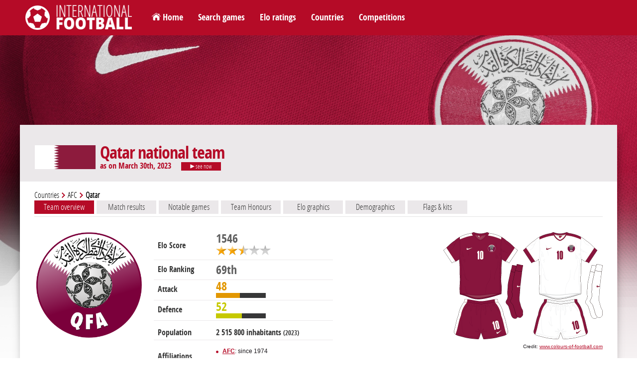

--- FILE ---
content_type: text/html; charset=utf-8
request_url: https://www.international-football.net/country?team=Qatar&datemax=2023-03-30
body_size: 21049
content:
<!DOCTYPE html> 
<html lang="en">

<head>
<meta charset="UTF-8" />
<!--<meta content="user-scalable=yes, initial-scale=1.0, maximum-scale=1.0, width=device-width" name="viewport" /> -->
<meta name="viewport" content="width=device-width, initial-scale=1.0">
<title>Qatar national team</title>
<meta http-equiv="resource-type" content="document" />
<meta name="description" content="" />
<meta name="keywords" content="" />
<meta name="robots" content="index,follow" />
<meta name="author" content="Oréalys" />
<meta name="Generator" content="Isens Evolution (http://www.isens-evolution.com/)" /> 
<!--[if lt IE 9]><script src="http://html5shim.googlecode.com/svn/trunk/html5.js"></script><![endif]-->
<link rel="shortcut icon" href="template/footinter-template/img/intfoot-icon.ico" type="image/vnd.microsoft.icon" /> 
<link rel="apple-touch-icon" href="template/footinter-template/img/intfoot-icon-180.png" />
<link rel="apple-touch-icon" sizes="167x167" href="template/footinter-template/img/intfoot-icon-167.png" />
<link rel="apple-touch-icon" sizes="152x152" href="template/footinter-template/img/intfoot-icon-152.png" />
<link rel="apple-touch-icon" sizes="120x120" href="template/footinter-template/img/intfoot-icon-120.png" />
<link rel="apple-touch-icon" sizes="80x80" href="template/footinter-template/img/intfoot-icon-80.png" />
<link rel="apple-touch-icon" sizes="76x76" href="template/footinter-template/img/intfoot-icon-76.png" />
<link rel="apple-touch-icon" sizes="40x40" href="template/footinter-template/img/intfoot-icon-40.png" />

<link rel="stylesheet" type="text/css" href="/template/footinter-template/style.css?date=2019-11-10" />
<link rel="stylesheet" type="text/css" href="/template/footinter-template/css/layout.css?date=2019-04-15" />
<link rel="stylesheet" type="text/css" href="/template/footinter-template/css/modules.css" />
<link rel="stylesheet" type="text/css" href="/template/footinter-template/css/local-en.css" />
<link rel="stylesheet" type="text/css" media="print" href="/template/footinter-template/css/print.css" />
<link  href="/template/footinter-template//plugins/fancybox/jquery.fancybox.min.css" rel="stylesheet">
<link rel="stylesheet" type="text/css" href="/template/footinter-template/css/responsive.css?date=2019-11-10" />
<!--[if gte IE 9]>
<link rel="stylesheet" type="text/css" href="/template/footinter-template/css/ie9.css" />
<![endif]-->

<script type="text/javascript" src="/script.js"></script>
<script type="text/javascript" src="https://ajax.googleapis.com/ajax/libs/jquery/3.3.1/jquery.min.js"></script>
<script type="text/javascript" src="/template/footinter-template/js/functions-dev.js?date=2019-11-01"></script>
<script type="text/javascript" src="/template/footinter-template/js/menu.js?date=2018-11-17"></script>
<script type="text/javascript" src="/template/footinter-template//plugins/fancybox/jquery.fancybox.min.js"></script>
<script type="text/javascript" src="/template/footinter-template//plugins/flot/jquery.flot.js"></script>
<script type="text/javascript" src="/template/footinter-template//plugins/flot/jquery.flot.time.js"></script>
	
<link rel="home" href="http://www.international-football.net/" />
<link rel="index" href="{lien-plan}" />
<!-- Global site tag (gtag.js) - Google Analytics -->
<script async src="https://www.googletagmanager.com/gtag/js?id=G-2EL2Y0X1NV"></script>
<script>
  window.dataLayer = window.dataLayer || [];
  function gtag(){dataLayer.push(arguments);}
  gtag('js', new Date());

  gtag('config', 'G-2EL2Y0X1NV');
</script>

<!-- Old Google Analytics tag (isogram) -->
<script>
  (function(i,s,o,g,r,a,m){i['GoogleAnalyticsObject']=r;i[r]=i[r]||function(){
  (i[r].q=i[r].q||[]).push(arguments)},i[r].l=1*new Date();a=s.createElement(o),
  m=s.getElementsByTagName(o)[0];a.async=1;a.src=g;m.parentNode.insertBefore(a,m)
  })(window,document,'script','//www.google-analytics.com/analytics.js','ga');

  ga('create', 'UA-35910582-2', 'auto');
  ga('require', 'displayfeatures');
  ga('send', 'pageview');
</script>
</head>
<body class="common page   type-theme-3">

<div id="bg-degrade">
	<div id="bg">
		<img src="https://www.international-football.net/images/backgrounds/qatar.jpg" alt="" />
	</div>
	<div id="degrade-blanc">
	</div>
</div>
	
<div id="global-container">
	
	<div id="header">
		
		<header id="header-inner">
		
			<div id="logo-container">
				<h1 id="logo">
					<a href="http://www.international-football.net/" accesskey="0">
						<img src="/template/footinter-template/img/logo-footinter.png" alt="International Football " />
						<span class="titre">International Football </span>
					</a>
				</h1>
			</div>
			
			<div id="header-liens">
				<ul>
	<li><a href="https://www.international-football.net/" id="homelink">Home</a></li>
	<li><a href="https://www.international-football.net/search-matches">Search games</a></li>
	<li><a href="https://www.international-football.net/elo-ratings-table" id="elo-tab" onmouseenter="OpenMenu('header-elo', 'elo-tab'); CloseMenu('header-countries', 'countries-tab'); CloseMenu('header-competitions', 'competitions-tab')">Elo ratings</a></li>
	<li><a href="https://www.international-football.net/countries" id="countries-tab" onmouseenter="OpenMenu('header-countries', 'countries-tab'); CloseMenu('header-elo', 'elo-tab'); CloseMenu('header-competitions', 'competitions-tab')">Countries</a></li>
	<li><a href="https://www.international-football.net/competitions" id="competitions-tab" onmouseenter="OpenMenu('header-competitions', 'competitions-tab'); CloseMenu('header-elo', 'elo-tab'); CloseMenu('header-countries', 'countries-tab')">Competitions</a></li>
	<!--<li><a href="https://www.international-football.net/social-clubs-2019">Social clubs</a></li>-->
</ul>
			</div>
			<!--
			<div id="header-log">
					
	<form action="" id="session-login" method="post">
		<input type="hidden" name="logged" value="1" />
		<table>
			<tbody>
				<tr>
					<td><label for="form-login"><strong>Login</strong></label></td>
					<td><input class="mandatory text" id="form-login" name="login" type="text" /></td>
					<td><a href="https://www.international-football.net/my-profile#register"><strong>Register</strong></a></td>
				</tr>
				<tr>
					<td><label for="form-password"><strong>Password</strong></label></td>
					<td><input class="mandatory text" id="form-password" name="password" type="password" /></td>
					<td><button type="submit">Log in</button></td>
				</tr>
			</tbody>
		</table>
	</form>
				</div>
			-->
			<div class="clear"></div>
			<div id="header-elo" onmouseleave="CloseMenu('header-elo', 'elo-tab')">
<ul>
	<li>
		<a class="confed" href="https://www.international-football.net/elo-ratings-table" style="width: 244px;">
			<div class="entry-label"><img src="https://www.international-football.net/template/footinter-template/img/fleche-blanche.png" style="margin: 0px 4px;" />Elo ratings table</div>
		</a>
	</li>
	<li>
		<a class="confed" href="https://www.international-football.net/average-elo-ratings" style="width: 244px;">
			<div class="entry-label"><img src="https://www.international-football.net/template/footinter-template/img/fleche-blanche.png" style="margin: 0px 4px;" />Average Elo ratings by period</div>
		</a>
	</li>
	<li>
		<a class="confed" href="https://www.international-football.net/elo-ratings-calculator" style="width: 244px;">
			<div class="entry-label"><img src="https://www.international-football.net/template/footinter-template/img/fleche-blanche.png" style="margin: 0px 4px;" />Elo ratings calculator</div>
		</a>
	</li>
</ul>
</div>
<div class="clear"></div>
			<div id="header-countries" onmouseleave="CloseMenu('header-countries', 'countries-tab')">
<ul><li><a class="confed" href="https://www.international-football.net/countries#AFC"
		onmouseenter="OpenList('menu-AFC')"
		onmouseleave="CloseList('menu-AFC')"
		><div class="entry-img"><img src="https://www.international-football.net/images/logos/AFC-2002-now.png" alt="AFC" /></div><div class="entry-label">AFC</div></a></li><li><a class="confed" href="https://www.international-football.net/countries#CAF"
		onmouseenter="OpenList('menu-CAF')"
		onmouseleave="CloseList('menu-CAF')"
		><div class="entry-img"><img src="https://www.international-football.net/images/logos/CAF-2009-now.png" alt="CAF" /></div><div class="entry-label">CAF</div></a></li><li><a class="confed" href="https://www.international-football.net/countries#CONCACAF"
		onmouseenter="OpenList('menu-CONCACAF')"
		onmouseleave="CloseList('menu-CONCACAF')"
		><div class="entry-img"><img src="https://www.international-football.net/images/logos/CONCACAF-2018-now.png" alt="CONCACAF" /></div><div class="entry-label">CONCACAF</div></a></li><li><a class="confed" href="https://www.international-football.net/countries#CONMEBOL"
		onmouseenter="OpenList('menu-CONMEBOL')"
		onmouseleave="CloseList('menu-CONMEBOL')"
		><div class="entry-img"><img src="https://www.international-football.net/images/logos/CONMEBOL-2017-now.png" alt="CONMEBOL" /></div><div class="entry-label">CONMEBOL</div></a></li><li><a class="confed" href="https://www.international-football.net/countries#OFC"
		onmouseenter="OpenList('menu-OFC')"
		onmouseleave="CloseList('menu-OFC')"
		><div class="entry-img"><img src="https://www.international-football.net/images/logos/OFC-2011-now.png" alt="OFC" /></div><div class="entry-label">OFC</div></a></li><li><a class="confed" href="https://www.international-football.net/countries#UEFA"
		onmouseenter="OpenList('menu-UEFA')"
		onmouseleave="CloseList('menu-UEFA')"
		><div class="entry-img"><img src="https://www.international-football.net/images/logos/UEFA-2012-now.png" alt="UEFA" /></div><div class="entry-label">UEFA</div></a></li><li><a class="confed" href="https://www.international-football.net/countries#Unaffiliated"
		onmouseenter="OpenList('menu-Unaffiliated')"
		onmouseleave="CloseList('menu-Unaffiliated')"
		><div class="entry-img"><img src="https://www.international-football.net/images/logos/unaffiliated.png" alt="Unaffiliated" /></div><div class="entry-label">Unaffiliated</div></a></li></ul><div class="clear"></div><div class="country-list" id="menu-AFC"><ul><li><a href="https://www.international-football.net/country?team=Afghanistan"><div class="entry-flag" style="width: 20px"><img style="margin-left: -0px;" src="https://www.international-football.net/images/drapeaux/drapeaux-AFC.gif" alt="Afghanistan" /></div><div class="entry-label">Afghanistan</div></a></li><li><a href="https://www.international-football.net/country?team=Australia"><div class="entry-flag" style="width: 20px"><img style="margin-left: -20px;" src="https://www.international-football.net/images/drapeaux/drapeaux-AFC.gif" alt="Australia" /></div><div class="entry-label">Australia</div></a></li><li><a href="https://www.international-football.net/country?team=Bahrain"><div class="entry-flag" style="width: 20px"><img style="margin-left: -40px;" src="https://www.international-football.net/images/drapeaux/drapeaux-AFC.gif" alt="Bahrain" /></div><div class="entry-label">Bahrain</div></a></li><li><a href="https://www.international-football.net/country?team=Bangladesh"><div class="entry-flag" style="width: 20px"><img style="margin-left: -60px;" src="https://www.international-football.net/images/drapeaux/drapeaux-AFC.gif" alt="Bangladesh" /></div><div class="entry-label">Bangladesh</div></a></li><li><a href="https://www.international-football.net/country?team=Bhutan"><div class="entry-flag" style="width: 20px"><img style="margin-left: -80px;" src="https://www.international-football.net/images/drapeaux/drapeaux-AFC.gif" alt="Bhutan" /></div><div class="entry-label">Bhutan</div></a></li><li><a href="https://www.international-football.net/country?team=Brunei"><div class="entry-flag" style="width: 20px"><img style="margin-left: -100px;" src="https://www.international-football.net/images/drapeaux/drapeaux-AFC.gif" alt="Brunei" /></div><div class="entry-label">Brunei</div></a></li><li><a href="https://www.international-football.net/country?team=Cambodia"><div class="entry-flag" style="width: 20px"><img style="margin-left: -120px;" src="https://www.international-football.net/images/drapeaux/drapeaux-AFC.gif" alt="Cambodia" /></div><div class="entry-label">Cambodia</div></a></li><li><a href="https://www.international-football.net/country?team=China"><div class="entry-flag" style="width: 20px"><img style="margin-left: -140px;" src="https://www.international-football.net/images/drapeaux/drapeaux-AFC.gif" alt="China" /></div><div class="entry-label">China</div></a></li><li><a href="https://www.international-football.net/country?team=Chinese Taipei"><div class="entry-flag" style="width: 20px"><img style="margin-left: -160px;" src="https://www.international-football.net/images/drapeaux/drapeaux-AFC.gif" alt="Chinese Taipei" /></div><div class="entry-label">Chinese Taipei</div></a></li><li><a href="https://www.international-football.net/country?team=Guam"><div class="entry-flag" style="width: 20px"><img style="margin-left: -180px;" src="https://www.international-football.net/images/drapeaux/drapeaux-AFC.gif" alt="Guam" /></div><div class="entry-label">Guam</div></a></li><li><a href="https://www.international-football.net/country?team=Hong Kong"><div class="entry-flag" style="width: 20px"><img style="margin-left: -200px;" src="https://www.international-football.net/images/drapeaux/drapeaux-AFC.gif" alt="Hong Kong" /></div><div class="entry-label">Hong Kong</div></a></li><li><a href="https://www.international-football.net/country?team=India"><div class="entry-flag" style="width: 20px"><img style="margin-left: -220px;" src="https://www.international-football.net/images/drapeaux/drapeaux-AFC.gif" alt="India" /></div><div class="entry-label">India</div></a></li><li><a href="https://www.international-football.net/country?team=Indonesia"><div class="entry-flag" style="width: 20px"><img style="margin-left: -240px;" src="https://www.international-football.net/images/drapeaux/drapeaux-AFC.gif" alt="Indonesia" /></div><div class="entry-label">Indonesia</div></a></li><li><a href="https://www.international-football.net/country?team=Iran"><div class="entry-flag" style="width: 20px"><img style="margin-left: -260px;" src="https://www.international-football.net/images/drapeaux/drapeaux-AFC.gif" alt="Iran" /></div><div class="entry-label">Iran</div></a></li><li><a href="https://www.international-football.net/country?team=Iraq"><div class="entry-flag" style="width: 20px"><img style="margin-left: -280px;" src="https://www.international-football.net/images/drapeaux/drapeaux-AFC.gif" alt="Iraq" /></div><div class="entry-label">Iraq</div></a></li><li><a href="https://www.international-football.net/country?team=Japan"><div class="entry-flag" style="width: 20px"><img style="margin-left: -300px;" src="https://www.international-football.net/images/drapeaux/drapeaux-AFC.gif" alt="Japan" /></div><div class="entry-label">Japan</div></a></li><li><a href="https://www.international-football.net/country?team=Jordan"><div class="entry-flag" style="width: 20px"><img style="margin-left: -320px;" src="https://www.international-football.net/images/drapeaux/drapeaux-AFC.gif" alt="Jordan" /></div><div class="entry-label">Jordan</div></a></li><li><a href="https://www.international-football.net/country?team=Kuwait"><div class="entry-flag" style="width: 20px"><img style="margin-left: -340px;" src="https://www.international-football.net/images/drapeaux/drapeaux-AFC.gif" alt="Kuwait" /></div><div class="entry-label">Kuwait</div></a></li><li><a href="https://www.international-football.net/country?team=Kyrgyzstan"><div class="entry-flag" style="width: 20px"><img style="margin-left: -360px;" src="https://www.international-football.net/images/drapeaux/drapeaux-AFC.gif" alt="Kyrgyzstan" /></div><div class="entry-label">Kyrgyzstan</div></a></li><li><a href="https://www.international-football.net/country?team=Laos"><div class="entry-flag" style="width: 20px"><img style="margin-left: -380px;" src="https://www.international-football.net/images/drapeaux/drapeaux-AFC.gif" alt="Laos" /></div><div class="entry-label">Laos</div></a></li><li><a href="https://www.international-football.net/country?team=Lebanon"><div class="entry-flag" style="width: 20px"><img style="margin-left: -400px;" src="https://www.international-football.net/images/drapeaux/drapeaux-AFC.gif" alt="Lebanon" /></div><div class="entry-label">Lebanon</div></a></li><li><a href="https://www.international-football.net/country?team=Macau"><div class="entry-flag" style="width: 20px"><img style="margin-left: -420px;" src="https://www.international-football.net/images/drapeaux/drapeaux-AFC.gif" alt="Macau" /></div><div class="entry-label">Macau</div></a></li><li><a href="https://www.international-football.net/country?team=Malaysia"><div class="entry-flag" style="width: 20px"><img style="margin-left: -440px;" src="https://www.international-football.net/images/drapeaux/drapeaux-AFC.gif" alt="Malaysia" /></div><div class="entry-label">Malaysia</div></a></li><li><a href="https://www.international-football.net/country?team=Maldives"><div class="entry-flag" style="width: 20px"><img style="margin-left: -460px;" src="https://www.international-football.net/images/drapeaux/drapeaux-AFC.gif" alt="Maldives" /></div><div class="entry-label">Maldives</div></a></li><li><a href="https://www.international-football.net/country?team=Mongolia"><div class="entry-flag" style="width: 20px"><img style="margin-left: -480px;" src="https://www.international-football.net/images/drapeaux/drapeaux-AFC.gif" alt="Mongolia" /></div><div class="entry-label">Mongolia</div></a></li><li><a href="https://www.international-football.net/country?team=Myanmar"><div class="entry-flag" style="width: 20px"><img style="margin-left: -500px;" src="https://www.international-football.net/images/drapeaux/drapeaux-AFC.gif" alt="Myanmar" /></div><div class="entry-label">Myanmar</div></a></li><li><a href="https://www.international-football.net/country?team=Nepal"><div class="entry-flag" style="width: 20px"><img style="margin-left: -520px;" src="https://www.international-football.net/images/drapeaux/drapeaux-AFC.gif" alt="Nepal" /></div><div class="entry-label">Nepal</div></a></li><li><a href="https://www.international-football.net/country?team=North Korea"><div class="entry-flag" style="width: 20px"><img style="margin-left: -540px;" src="https://www.international-football.net/images/drapeaux/drapeaux-AFC.gif" alt="North Korea" /></div><div class="entry-label">North Korea</div></a></li><li><a href="https://www.international-football.net/country?team=Oman"><div class="entry-flag" style="width: 20px"><img style="margin-left: -560px;" src="https://www.international-football.net/images/drapeaux/drapeaux-AFC.gif" alt="Oman" /></div><div class="entry-label">Oman</div></a></li><li><a href="https://www.international-football.net/country?team=Pakistan"><div class="entry-flag" style="width: 20px"><img style="margin-left: -580px;" src="https://www.international-football.net/images/drapeaux/drapeaux-AFC.gif" alt="Pakistan" /></div><div class="entry-label">Pakistan</div></a></li><li><a href="https://www.international-football.net/country?team=Palestine"><div class="entry-flag" style="width: 20px"><img style="margin-left: -600px;" src="https://www.international-football.net/images/drapeaux/drapeaux-AFC.gif" alt="Palestine" /></div><div class="entry-label">Palestine</div></a></li><li><a href="https://www.international-football.net/country?team=Philippines"><div class="entry-flag" style="width: 20px"><img style="margin-left: -620px;" src="https://www.international-football.net/images/drapeaux/drapeaux-AFC.gif" alt="Philippines" /></div><div class="entry-label">Philippines</div></a></li><li><a href="https://www.international-football.net/country?team=Qatar"><div class="entry-flag" style="width: 20px"><img style="margin-left: -640px;" src="https://www.international-football.net/images/drapeaux/drapeaux-AFC.gif" alt="Qatar" /></div><div class="entry-label">Qatar</div></a></li><li><a href="https://www.international-football.net/country?team=Saudi Arabia"><div class="entry-flag" style="width: 20px"><img style="margin-left: -660px;" src="https://www.international-football.net/images/drapeaux/drapeaux-AFC.gif" alt="Saudi Arabia" /></div><div class="entry-label">Saudi Arabia</div></a></li><li><a href="https://www.international-football.net/country?team=Singapore"><div class="entry-flag" style="width: 20px"><img style="margin-left: -680px;" src="https://www.international-football.net/images/drapeaux/drapeaux-AFC.gif" alt="Singapore" /></div><div class="entry-label">Singapore</div></a></li><li><a href="https://www.international-football.net/country?team=South Korea"><div class="entry-flag" style="width: 20px"><img style="margin-left: -700px;" src="https://www.international-football.net/images/drapeaux/drapeaux-AFC.gif" alt="South Korea" /></div><div class="entry-label">South Korea</div></a></li><li><a href="https://www.international-football.net/country?team=Sri Lanka"><div class="entry-flag" style="width: 20px"><img style="margin-left: -720px;" src="https://www.international-football.net/images/drapeaux/drapeaux-AFC.gif" alt="Sri Lanka" /></div><div class="entry-label">Sri Lanka</div></a></li><li><a href="https://www.international-football.net/country?team=Syria"><div class="entry-flag" style="width: 20px"><img style="margin-left: -740px;" src="https://www.international-football.net/images/drapeaux/drapeaux-AFC.gif" alt="Syria" /></div><div class="entry-label">Syria</div></a></li><li><a href="https://www.international-football.net/country?team=Tajikistan"><div class="entry-flag" style="width: 20px"><img style="margin-left: -760px;" src="https://www.international-football.net/images/drapeaux/drapeaux-AFC.gif" alt="Tajikistan" /></div><div class="entry-label">Tajikistan</div></a></li><li><a href="https://www.international-football.net/country?team=Thailand"><div class="entry-flag" style="width: 20px"><img style="margin-left: -780px;" src="https://www.international-football.net/images/drapeaux/drapeaux-AFC.gif" alt="Thailand" /></div><div class="entry-label">Thailand</div></a></li><li><a href="https://www.international-football.net/country?team=Timor-Leste"><div class="entry-flag" style="width: 20px"><img style="margin-left: -800px;" src="https://www.international-football.net/images/drapeaux/drapeaux-AFC.gif" alt="Timor-Leste" /></div><div class="entry-label">Timor-Leste</div></a></li><li><a href="https://www.international-football.net/country?team=Turkmenistan"><div class="entry-flag" style="width: 20px"><img style="margin-left: -820px;" src="https://www.international-football.net/images/drapeaux/drapeaux-AFC.gif" alt="Turkmenistan" /></div><div class="entry-label">Turkmenistan</div></a></li><li><a href="https://www.international-football.net/country?team=United Arab Emirates"><div class="entry-flag" style="width: 20px"><img style="margin-left: -840px;" src="https://www.international-football.net/images/drapeaux/drapeaux-AFC.gif" alt="United Arab Emirates" /></div><div class="entry-label" style="font-size: 11px;" >United Arab Em&hellip;</div></a></li><li><a href="https://www.international-football.net/country?team=Uzbekistan"><div class="entry-flag" style="width: 20px"><img style="margin-left: -860px;" src="https://www.international-football.net/images/drapeaux/drapeaux-AFC.gif" alt="Uzbekistan" /></div><div class="entry-label">Uzbekistan</div></a></li><li><a href="https://www.international-football.net/country?team=Vietnam"><div class="entry-flag" style="width: 20px"><img style="margin-left: -880px;" src="https://www.international-football.net/images/drapeaux/drapeaux-AFC.gif" alt="Vietnam" /></div><div class="entry-label">Vietnam</div></a></li><li><a href="https://www.international-football.net/country?team=Yemen"><div class="entry-flag" style="width: 20px"><img style="margin-left: -900px;" src="https://www.international-football.net/images/drapeaux/drapeaux-AFC.gif" alt="Yemen" /></div><div class="entry-label">Yemen</div></a></li></ul></div><div class="country-list" id="menu-CAF"><ul><li><a href="https://www.international-football.net/country?team=Algeria"><div class="entry-flag" style="width: 20px"><img style="margin-left: -0px;" src="https://www.international-football.net/images/drapeaux/drapeaux-CAF-2018.gif" alt="Algeria" /></div><div class="entry-label">Algeria</div></a></li><li><a href="https://www.international-football.net/country?team=Angola"><div class="entry-flag" style="width: 20px"><img style="margin-left: -20px;" src="https://www.international-football.net/images/drapeaux/drapeaux-CAF-2018.gif" alt="Angola" /></div><div class="entry-label">Angola</div></a></li><li><a href="https://www.international-football.net/country?team=Benin"><div class="entry-flag" style="width: 20px"><img style="margin-left: -40px;" src="https://www.international-football.net/images/drapeaux/drapeaux-CAF-2018.gif" alt="Benin" /></div><div class="entry-label">Benin</div></a></li><li><a href="https://www.international-football.net/country?team=Botswana"><div class="entry-flag" style="width: 20px"><img style="margin-left: -60px;" src="https://www.international-football.net/images/drapeaux/drapeaux-CAF-2018.gif" alt="Botswana" /></div><div class="entry-label">Botswana</div></a></li><li><a href="https://www.international-football.net/country?team=Burkina Faso"><div class="entry-flag" style="width: 20px"><img style="margin-left: -80px;" src="https://www.international-football.net/images/drapeaux/drapeaux-CAF-2018.gif" alt="Burkina Faso" /></div><div class="entry-label">Burkina Faso</div></a></li><li><a href="https://www.international-football.net/country?team=Burundi"><div class="entry-flag" style="width: 20px"><img style="margin-left: -100px;" src="https://www.international-football.net/images/drapeaux/drapeaux-CAF-2018.gif" alt="Burundi" /></div><div class="entry-label">Burundi</div></a></li><li><a href="https://www.international-football.net/country?team=Cameroon"><div class="entry-flag" style="width: 20px"><img style="margin-left: -120px;" src="https://www.international-football.net/images/drapeaux/drapeaux-CAF-2018.gif" alt="Cameroon" /></div><div class="entry-label">Cameroon</div></a></li><li><a href="https://www.international-football.net/country?team=Cape Verde"><div class="entry-flag" style="width: 20px"><img style="margin-left: -140px;" src="https://www.international-football.net/images/drapeaux/drapeaux-CAF-2018.gif" alt="Cape Verde" /></div><div class="entry-label">Cape Verde</div></a></li><li><a href="https://www.international-football.net/country?team=Central African Republic"><div class="entry-flag" style="width: 20px"><img style="margin-left: -160px;" src="https://www.international-football.net/images/drapeaux/drapeaux-CAF-2018.gif" alt="Central African Republic" /></div><div class="entry-label" style="font-size: 11px;" >Central Africa&hellip;</div></a></li><li><a href="https://www.international-football.net/country?team=Chad"><div class="entry-flag" style="width: 20px"><img style="margin-left: -180px;" src="https://www.international-football.net/images/drapeaux/drapeaux-CAF-2018.gif" alt="Chad" /></div><div class="entry-label">Chad</div></a></li><li><a href="https://www.international-football.net/country?team=Comoros"><div class="entry-flag" style="width: 20px"><img style="margin-left: -200px;" src="https://www.international-football.net/images/drapeaux/drapeaux-CAF-2018.gif" alt="Comoros" /></div><div class="entry-label">Comoros</div></a></li><li><a href="https://www.international-football.net/country?team=Congo"><div class="entry-flag" style="width: 20px"><img style="margin-left: -220px;" src="https://www.international-football.net/images/drapeaux/drapeaux-CAF-2018.gif" alt="Congo" /></div><div class="entry-label">Congo</div></a></li><li><a href="https://www.international-football.net/country?team=Dem. Rep. of Congo"><div class="entry-flag" style="width: 20px"><img style="margin-left: -240px;" src="https://www.international-football.net/images/drapeaux/drapeaux-CAF-2018.gif" alt="Dem. Rep. of Congo" /></div><div class="entry-label" style="font-size: 11px;" >Dem. Rep. of C&hellip;</div></a></li><li><a href="https://www.international-football.net/country?team=Djibouti"><div class="entry-flag" style="width: 20px"><img style="margin-left: -260px;" src="https://www.international-football.net/images/drapeaux/drapeaux-CAF-2018.gif" alt="Djibouti" /></div><div class="entry-label">Djibouti</div></a></li><li><a href="https://www.international-football.net/country?team=Egypt"><div class="entry-flag" style="width: 20px"><img style="margin-left: -280px;" src="https://www.international-football.net/images/drapeaux/drapeaux-CAF-2018.gif" alt="Egypt" /></div><div class="entry-label">Egypt</div></a></li><li><a href="https://www.international-football.net/country?team=Equatorial Guinea"><div class="entry-flag" style="width: 20px"><img style="margin-left: -300px;" src="https://www.international-football.net/images/drapeaux/drapeaux-CAF-2018.gif" alt="Equatorial Guinea" /></div><div class="entry-label" style="font-size: 11px;" >Equatorial Gui&hellip;</div></a></li><li><a href="https://www.international-football.net/country?team=Eritrea"><div class="entry-flag" style="width: 20px"><img style="margin-left: -320px;" src="https://www.international-football.net/images/drapeaux/drapeaux-CAF-2018.gif" alt="Eritrea" /></div><div class="entry-label">Eritrea</div></a></li><li><a href="https://www.international-football.net/country?team=Eswatini"><div class="entry-flag" style="width: 20px"><img style="margin-left: -340px;" src="https://www.international-football.net/images/drapeaux/drapeaux-CAF-2018.gif" alt="Eswatini" /></div><div class="entry-label">Eswatini</div></a></li><li><a href="https://www.international-football.net/country?team=Ethiopia"><div class="entry-flag" style="width: 20px"><img style="margin-left: -360px;" src="https://www.international-football.net/images/drapeaux/drapeaux-CAF-2018.gif" alt="Ethiopia" /></div><div class="entry-label">Ethiopia</div></a></li><li><a href="https://www.international-football.net/country?team=Gabon"><div class="entry-flag" style="width: 20px"><img style="margin-left: -380px;" src="https://www.international-football.net/images/drapeaux/drapeaux-CAF-2018.gif" alt="Gabon" /></div><div class="entry-label">Gabon</div></a></li><li><a href="https://www.international-football.net/country?team=Gambia"><div class="entry-flag" style="width: 20px"><img style="margin-left: -400px;" src="https://www.international-football.net/images/drapeaux/drapeaux-CAF-2018.gif" alt="Gambia" /></div><div class="entry-label">Gambia</div></a></li><li><a href="https://www.international-football.net/country?team=Ghana"><div class="entry-flag" style="width: 20px"><img style="margin-left: -420px;" src="https://www.international-football.net/images/drapeaux/drapeaux-CAF-2018.gif" alt="Ghana" /></div><div class="entry-label">Ghana</div></a></li><li><a href="https://www.international-football.net/country?team=Guinea"><div class="entry-flag" style="width: 20px"><img style="margin-left: -440px;" src="https://www.international-football.net/images/drapeaux/drapeaux-CAF-2018.gif" alt="Guinea" /></div><div class="entry-label">Guinea</div></a></li><li><a href="https://www.international-football.net/country?team=Guinea-Bissau"><div class="entry-flag" style="width: 20px"><img style="margin-left: -460px;" src="https://www.international-football.net/images/drapeaux/drapeaux-CAF-2018.gif" alt="Guinea-Bissau" /></div><div class="entry-label">Guinea-Bissau</div></a></li><li><a href="https://www.international-football.net/country?team=Ivory Coast"><div class="entry-flag" style="width: 20px"><img style="margin-left: -480px;" src="https://www.international-football.net/images/drapeaux/drapeaux-CAF-2018.gif" alt="Ivory Coast" /></div><div class="entry-label">Ivory Coast</div></a></li><li><a href="https://www.international-football.net/country?team=Kenya"><div class="entry-flag" style="width: 20px"><img style="margin-left: -500px;" src="https://www.international-football.net/images/drapeaux/drapeaux-CAF-2018.gif" alt="Kenya" /></div><div class="entry-label">Kenya</div></a></li><li><a href="https://www.international-football.net/country?team=Lesotho"><div class="entry-flag" style="width: 20px"><img style="margin-left: -520px;" src="https://www.international-football.net/images/drapeaux/drapeaux-CAF-2018.gif" alt="Lesotho" /></div><div class="entry-label">Lesotho</div></a></li><li><a href="https://www.international-football.net/country?team=Liberia"><div class="entry-flag" style="width: 20px"><img style="margin-left: -540px;" src="https://www.international-football.net/images/drapeaux/drapeaux-CAF-2018.gif" alt="Liberia" /></div><div class="entry-label">Liberia</div></a></li><li><a href="https://www.international-football.net/country?team=Libya"><div class="entry-flag" style="width: 20px"><img style="margin-left: -560px;" src="https://www.international-football.net/images/drapeaux/drapeaux-CAF-2018.gif" alt="Libya" /></div><div class="entry-label">Libya</div></a></li><li><a href="https://www.international-football.net/country?team=Madagascar"><div class="entry-flag" style="width: 20px"><img style="margin-left: -580px;" src="https://www.international-football.net/images/drapeaux/drapeaux-CAF-2018.gif" alt="Madagascar" /></div><div class="entry-label">Madagascar</div></a></li><li><a href="https://www.international-football.net/country?team=Malawi"><div class="entry-flag" style="width: 20px"><img style="margin-left: -600px;" src="https://www.international-football.net/images/drapeaux/drapeaux-CAF-2018.gif" alt="Malawi" /></div><div class="entry-label">Malawi</div></a></li><li><a href="https://www.international-football.net/country?team=Mali"><div class="entry-flag" style="width: 20px"><img style="margin-left: -620px;" src="https://www.international-football.net/images/drapeaux/drapeaux-CAF-2018.gif" alt="Mali" /></div><div class="entry-label">Mali</div></a></li><li><a href="https://www.international-football.net/country?team=Mauritania"><div class="entry-flag" style="width: 20px"><img style="margin-left: -640px;" src="https://www.international-football.net/images/drapeaux/drapeaux-CAF-2018.gif" alt="Mauritania" /></div><div class="entry-label">Mauritania</div></a></li><li><a href="https://www.international-football.net/country?team=Mauritius"><div class="entry-flag" style="width: 20px"><img style="margin-left: -660px;" src="https://www.international-football.net/images/drapeaux/drapeaux-CAF-2018.gif" alt="Mauritius" /></div><div class="entry-label">Mauritius</div></a></li><li><a href="https://www.international-football.net/country?team=Morocco"><div class="entry-flag" style="width: 20px"><img style="margin-left: -680px;" src="https://www.international-football.net/images/drapeaux/drapeaux-CAF-2018.gif" alt="Morocco" /></div><div class="entry-label">Morocco</div></a></li><li><a href="https://www.international-football.net/country?team=Mozambique"><div class="entry-flag" style="width: 20px"><img style="margin-left: -700px;" src="https://www.international-football.net/images/drapeaux/drapeaux-CAF-2018.gif" alt="Mozambique" /></div><div class="entry-label">Mozambique</div></a></li><li><a href="https://www.international-football.net/country?team=Namibia"><div class="entry-flag" style="width: 20px"><img style="margin-left: -720px;" src="https://www.international-football.net/images/drapeaux/drapeaux-CAF-2018.gif" alt="Namibia" /></div><div class="entry-label">Namibia</div></a></li><li><a href="https://www.international-football.net/country?team=Niger"><div class="entry-flag" style="width: 20px"><img style="margin-left: -740px;" src="https://www.international-football.net/images/drapeaux/drapeaux-CAF-2018.gif" alt="Niger" /></div><div class="entry-label">Niger</div></a></li><li><a href="https://www.international-football.net/country?team=Nigeria"><div class="entry-flag" style="width: 20px"><img style="margin-left: -760px;" src="https://www.international-football.net/images/drapeaux/drapeaux-CAF-2018.gif" alt="Nigeria" /></div><div class="entry-label">Nigeria</div></a></li><li><a href="https://www.international-football.net/country?team=Rwanda"><div class="entry-flag" style="width: 20px"><img style="margin-left: -780px;" src="https://www.international-football.net/images/drapeaux/drapeaux-CAF-2018.gif" alt="Rwanda" /></div><div class="entry-label">Rwanda</div></a></li><li><a href="https://www.international-football.net/country?team=São Tomé e Príncipe"><div class="entry-flag" style="width: 20px"><img style="margin-left: -800px;" src="https://www.international-football.net/images/drapeaux/drapeaux-CAF-2018.gif" alt="São Tomé e Príncipe" /></div><div class="entry-label" style="font-size: 11px;" >São Tomé e P&hellip;</div></a></li><li><a href="https://www.international-football.net/country?team=Senegal"><div class="entry-flag" style="width: 20px"><img style="margin-left: -820px;" src="https://www.international-football.net/images/drapeaux/drapeaux-CAF-2018.gif" alt="Senegal" /></div><div class="entry-label">Senegal</div></a></li><li><a href="https://www.international-football.net/country?team=Seychelles"><div class="entry-flag" style="width: 20px"><img style="margin-left: -840px;" src="https://www.international-football.net/images/drapeaux/drapeaux-CAF-2018.gif" alt="Seychelles" /></div><div class="entry-label">Seychelles</div></a></li><li><a href="https://www.international-football.net/country?team=Sierra Leone"><div class="entry-flag" style="width: 20px"><img style="margin-left: -860px;" src="https://www.international-football.net/images/drapeaux/drapeaux-CAF-2018.gif" alt="Sierra Leone" /></div><div class="entry-label">Sierra Leone</div></a></li><li><a href="https://www.international-football.net/country?team=Somalia"><div class="entry-flag" style="width: 20px"><img style="margin-left: -880px;" src="https://www.international-football.net/images/drapeaux/drapeaux-CAF-2018.gif" alt="Somalia" /></div><div class="entry-label">Somalia</div></a></li><li><a href="https://www.international-football.net/country?team=South Africa"><div class="entry-flag" style="width: 20px"><img style="margin-left: -900px;" src="https://www.international-football.net/images/drapeaux/drapeaux-CAF-2018.gif" alt="South Africa" /></div><div class="entry-label">South Africa</div></a></li><li><a href="https://www.international-football.net/country?team=South Sudan"><div class="entry-flag" style="width: 20px"><img style="margin-left: -920px;" src="https://www.international-football.net/images/drapeaux/drapeaux-CAF-2018.gif" alt="South Sudan" /></div><div class="entry-label">South Sudan</div></a></li><li><a href="https://www.international-football.net/country?team=Sudan"><div class="entry-flag" style="width: 20px"><img style="margin-left: -940px;" src="https://www.international-football.net/images/drapeaux/drapeaux-CAF-2018.gif" alt="Sudan" /></div><div class="entry-label">Sudan</div></a></li><li><a href="https://www.international-football.net/country?team=Tanzania"><div class="entry-flag" style="width: 20px"><img style="margin-left: -960px;" src="https://www.international-football.net/images/drapeaux/drapeaux-CAF-2018.gif" alt="Tanzania" /></div><div class="entry-label">Tanzania</div></a></li><li><a href="https://www.international-football.net/country?team=Togo"><div class="entry-flag" style="width: 20px"><img style="margin-left: -980px;" src="https://www.international-football.net/images/drapeaux/drapeaux-CAF-2018.gif" alt="Togo" /></div><div class="entry-label">Togo</div></a></li><li><a href="https://www.international-football.net/country?team=Tunisia"><div class="entry-flag" style="width: 20px"><img style="margin-left: -1000px;" src="https://www.international-football.net/images/drapeaux/drapeaux-CAF-2018.gif" alt="Tunisia" /></div><div class="entry-label">Tunisia</div></a></li><li><a href="https://www.international-football.net/country?team=Uganda"><div class="entry-flag" style="width: 20px"><img style="margin-left: -1020px;" src="https://www.international-football.net/images/drapeaux/drapeaux-CAF-2018.gif" alt="Uganda" /></div><div class="entry-label">Uganda</div></a></li><li><a href="https://www.international-football.net/country?team=Zambia"><div class="entry-flag" style="width: 20px"><img style="margin-left: -1040px;" src="https://www.international-football.net/images/drapeaux/drapeaux-CAF-2018.gif" alt="Zambia" /></div><div class="entry-label">Zambia</div></a></li><li><a href="https://www.international-football.net/country?team=Zanzibar"><div class="entry-flag" style="width: 20px"><img style="margin-left: -1060px;" src="https://www.international-football.net/images/drapeaux/drapeaux-CAF-2018.gif" alt="Zanzibar" /></div><div class="entry-label">Zanzibar</div></a></li><li><a href="https://www.international-football.net/country?team=Zimbabwe"><div class="entry-flag" style="width: 20px"><img style="margin-left: -1080px;" src="https://www.international-football.net/images/drapeaux/drapeaux-CAF-2018.gif" alt="Zimbabwe" /></div><div class="entry-label">Zimbabwe</div></a></li></ul></div><div class="country-list" id="menu-CONCACAF"><ul><li><a href="https://www.international-football.net/country?team=Anguilla"><div class="entry-flag" style="width: 20px"><img style="margin-left: -0px;" src="https://www.international-football.net/images/drapeaux/drapeaux-CONCACAF.gif" alt="Anguilla" /></div><div class="entry-label">Anguilla</div></a></li><li><a href="https://www.international-football.net/country?team=Antigua and Barbuda"><div class="entry-flag" style="width: 20px"><img style="margin-left: -20px;" src="https://www.international-football.net/images/drapeaux/drapeaux-CONCACAF.gif" alt="Antigua and Barbuda" /></div><div class="entry-label" style="font-size: 11px;" >Antigua and Ba&hellip;</div></a></li><li><a href="https://www.international-football.net/country?team=Aruba"><div class="entry-flag" style="width: 20px"><img style="margin-left: -40px;" src="https://www.international-football.net/images/drapeaux/drapeaux-CONCACAF.gif" alt="Aruba" /></div><div class="entry-label">Aruba</div></a></li><li><a href="https://www.international-football.net/country?team=Bahamas"><div class="entry-flag" style="width: 20px"><img style="margin-left: -60px;" src="https://www.international-football.net/images/drapeaux/drapeaux-CONCACAF.gif" alt="Bahamas" /></div><div class="entry-label">Bahamas</div></a></li><li><a href="https://www.international-football.net/country?team=Barbados"><div class="entry-flag" style="width: 20px"><img style="margin-left: -80px;" src="https://www.international-football.net/images/drapeaux/drapeaux-CONCACAF.gif" alt="Barbados" /></div><div class="entry-label">Barbados</div></a></li><li><a href="https://www.international-football.net/country?team=Belize"><div class="entry-flag" style="width: 20px"><img style="margin-left: -100px;" src="https://www.international-football.net/images/drapeaux/drapeaux-CONCACAF.gif" alt="Belize" /></div><div class="entry-label">Belize</div></a></li><li><a href="https://www.international-football.net/country?team=Bermuda"><div class="entry-flag" style="width: 20px"><img style="margin-left: -120px;" src="https://www.international-football.net/images/drapeaux/drapeaux-CONCACAF.gif" alt="Bermuda" /></div><div class="entry-label">Bermuda</div></a></li><li><a href="https://www.international-football.net/country?team=Bonaire"><div class="entry-flag" style="width: 20px"><img style="margin-left: -140px;" src="https://www.international-football.net/images/drapeaux/drapeaux-CONCACAF.gif" alt="Bonaire" /></div><div class="entry-label">Bonaire</div></a></li><li><a href="https://www.international-football.net/country?team=British Virgin Islands"><div class="entry-flag" style="width: 20px"><img style="margin-left: -160px;" src="https://www.international-football.net/images/drapeaux/drapeaux-CONCACAF.gif" alt="British Virgin Islands" /></div><div class="entry-label" style="font-size: 11px;" >British Virgin&hellip;</div></a></li><li><a href="https://www.international-football.net/country?team=Canada"><div class="entry-flag" style="width: 20px"><img style="margin-left: -180px;" src="https://www.international-football.net/images/drapeaux/drapeaux-CONCACAF.gif" alt="Canada" /></div><div class="entry-label">Canada</div></a></li><li><a href="https://www.international-football.net/country?team=Cayman Islands"><div class="entry-flag" style="width: 20px"><img style="margin-left: -200px;" src="https://www.international-football.net/images/drapeaux/drapeaux-CONCACAF.gif" alt="Cayman Islands" /></div><div class="entry-label">Cayman Islands</div></a></li><li><a href="https://www.international-football.net/country?team=Costa Rica"><div class="entry-flag" style="width: 20px"><img style="margin-left: -220px;" src="https://www.international-football.net/images/drapeaux/drapeaux-CONCACAF.gif" alt="Costa Rica" /></div><div class="entry-label">Costa Rica</div></a></li><li><a href="https://www.international-football.net/country?team=Cuba"><div class="entry-flag" style="width: 20px"><img style="margin-left: -240px;" src="https://www.international-football.net/images/drapeaux/drapeaux-CONCACAF.gif" alt="Cuba" /></div><div class="entry-label">Cuba</div></a></li><li><a href="https://www.international-football.net/country?team=Curaçao"><div class="entry-flag" style="width: 20px"><img style="margin-left: -260px;" src="https://www.international-football.net/images/drapeaux/drapeaux-CONCACAF.gif" alt="Curaçao" /></div><div class="entry-label">Curaçao</div></a></li><li><a href="https://www.international-football.net/country?team=Dominica"><div class="entry-flag" style="width: 20px"><img style="margin-left: -280px;" src="https://www.international-football.net/images/drapeaux/drapeaux-CONCACAF.gif" alt="Dominica" /></div><div class="entry-label">Dominica</div></a></li><li><a href="https://www.international-football.net/country?team=Dominican Republic"><div class="entry-flag" style="width: 20px"><img style="margin-left: -300px;" src="https://www.international-football.net/images/drapeaux/drapeaux-CONCACAF.gif" alt="Dominican Republic" /></div><div class="entry-label" style="font-size: 11px;" >Dominican Repu&hellip;</div></a></li><li><a href="https://www.international-football.net/country?team=El Salvador"><div class="entry-flag" style="width: 20px"><img style="margin-left: -320px;" src="https://www.international-football.net/images/drapeaux/drapeaux-CONCACAF.gif" alt="El Salvador" /></div><div class="entry-label">El Salvador</div></a></li><li><a href="https://www.international-football.net/country?team=French Guiana"><div class="entry-flag" style="width: 20px"><img style="margin-left: -340px;" src="https://www.international-football.net/images/drapeaux/drapeaux-CONCACAF.gif" alt="French Guiana" /></div><div class="entry-label">French Guiana</div></a></li><li><a href="https://www.international-football.net/country?team=Grenada"><div class="entry-flag" style="width: 20px"><img style="margin-left: -360px;" src="https://www.international-football.net/images/drapeaux/drapeaux-CONCACAF.gif" alt="Grenada" /></div><div class="entry-label">Grenada</div></a></li><li><a href="https://www.international-football.net/country?team=Guadeloupe"><div class="entry-flag" style="width: 20px"><img style="margin-left: -380px;" src="https://www.international-football.net/images/drapeaux/drapeaux-CONCACAF.gif" alt="Guadeloupe" /></div><div class="entry-label">Guadeloupe</div></a></li><li><a href="https://www.international-football.net/country?team=Guatemala"><div class="entry-flag" style="width: 20px"><img style="margin-left: -400px;" src="https://www.international-football.net/images/drapeaux/drapeaux-CONCACAF.gif" alt="Guatemala" /></div><div class="entry-label">Guatemala</div></a></li><li><a href="https://www.international-football.net/country?team=Guyana"><div class="entry-flag" style="width: 20px"><img style="margin-left: -420px;" src="https://www.international-football.net/images/drapeaux/drapeaux-CONCACAF.gif" alt="Guyana" /></div><div class="entry-label">Guyana</div></a></li><li><a href="https://www.international-football.net/country?team=Haiti"><div class="entry-flag" style="width: 20px"><img style="margin-left: -440px;" src="https://www.international-football.net/images/drapeaux/drapeaux-CONCACAF.gif" alt="Haiti" /></div><div class="entry-label">Haiti</div></a></li><li><a href="https://www.international-football.net/country?team=Honduras"><div class="entry-flag" style="width: 20px"><img style="margin-left: -460px;" src="https://www.international-football.net/images/drapeaux/drapeaux-CONCACAF.gif" alt="Honduras" /></div><div class="entry-label">Honduras</div></a></li><li><a href="https://www.international-football.net/country?team=Jamaica"><div class="entry-flag" style="width: 20px"><img style="margin-left: -480px;" src="https://www.international-football.net/images/drapeaux/drapeaux-CONCACAF.gif" alt="Jamaica" /></div><div class="entry-label">Jamaica</div></a></li><li><a href="https://www.international-football.net/country?team=Martinique"><div class="entry-flag" style="width: 20px"><img style="margin-left: -500px;" src="https://www.international-football.net/images/drapeaux/drapeaux-CONCACAF.gif" alt="Martinique" /></div><div class="entry-label">Martinique</div></a></li><li><a href="https://www.international-football.net/country?team=Mexico"><div class="entry-flag" style="width: 20px"><img style="margin-left: -520px;" src="https://www.international-football.net/images/drapeaux/drapeaux-CONCACAF.gif" alt="Mexico" /></div><div class="entry-label">Mexico</div></a></li><li><a href="https://www.international-football.net/country?team=Montserrat"><div class="entry-flag" style="width: 20px"><img style="margin-left: -540px;" src="https://www.international-football.net/images/drapeaux/drapeaux-CONCACAF.gif" alt="Montserrat" /></div><div class="entry-label">Montserrat</div></a></li><li><a href="https://www.international-football.net/country?team=Nicaragua"><div class="entry-flag" style="width: 20px"><img style="margin-left: -560px;" src="https://www.international-football.net/images/drapeaux/drapeaux-CONCACAF.gif" alt="Nicaragua" /></div><div class="entry-label">Nicaragua</div></a></li><li><a href="https://www.international-football.net/country?team=Panama"><div class="entry-flag" style="width: 20px"><img style="margin-left: -580px;" src="https://www.international-football.net/images/drapeaux/drapeaux-CONCACAF.gif" alt="Panama" /></div><div class="entry-label">Panama</div></a></li><li><a href="https://www.international-football.net/country?team=Puerto Rico"><div class="entry-flag" style="width: 20px"><img style="margin-left: -600px;" src="https://www.international-football.net/images/drapeaux/drapeaux-CONCACAF.gif" alt="Puerto Rico" /></div><div class="entry-label">Puerto Rico</div></a></li><li><a href="https://www.international-football.net/country?team=Saint Kitts and Nevis"><div class="entry-flag" style="width: 20px"><img style="margin-left: -620px;" src="https://www.international-football.net/images/drapeaux/drapeaux-CONCACAF.gif" alt="Saint Kitts and Nevis" /></div><div class="entry-label" style="font-size: 11px;" >Saint Kitts an&hellip;</div></a></li><li><a href="https://www.international-football.net/country?team=Saint Lucia"><div class="entry-flag" style="width: 20px"><img style="margin-left: -640px;" src="https://www.international-football.net/images/drapeaux/drapeaux-CONCACAF.gif" alt="Saint Lucia" /></div><div class="entry-label">Saint Lucia</div></a></li><li><a href="https://www.international-football.net/country?team=Saint Martin"><div class="entry-flag" style="width: 20px"><img style="margin-left: -660px;" src="https://www.international-football.net/images/drapeaux/drapeaux-CONCACAF.gif" alt="Saint Martin" /></div><div class="entry-label">Saint Martin</div></a></li><li><a href="https://www.international-football.net/country?team=Saint Vincent and the Grenadines"><div class="entry-flag" style="width: 20px"><img style="margin-left: -680px;" src="https://www.international-football.net/images/drapeaux/drapeaux-CONCACAF.gif" alt="Saint Vincent and the Grenadines" /></div><div class="entry-label" style="font-size: 11px;" >Saint Vincent &hellip;</div></a></li><li><a href="https://www.international-football.net/country?team=Sint Maarten"><div class="entry-flag" style="width: 20px"><img style="margin-left: -700px;" src="https://www.international-football.net/images/drapeaux/drapeaux-CONCACAF.gif" alt="Sint Maarten" /></div><div class="entry-label">Sint Maarten</div></a></li><li><a href="https://www.international-football.net/country?team=Suriname"><div class="entry-flag" style="width: 20px"><img style="margin-left: -720px;" src="https://www.international-football.net/images/drapeaux/drapeaux-CONCACAF.gif" alt="Suriname" /></div><div class="entry-label">Suriname</div></a></li><li><a href="https://www.international-football.net/country?team=Trinidad and Tobago"><div class="entry-flag" style="width: 20px"><img style="margin-left: -740px;" src="https://www.international-football.net/images/drapeaux/drapeaux-CONCACAF.gif" alt="Trinidad and Tobago" /></div><div class="entry-label" style="font-size: 11px;" >Trinidad and T&hellip;</div></a></li><li><a href="https://www.international-football.net/country?team=Turks and Caicos"><div class="entry-flag" style="width: 20px"><img style="margin-left: -760px;" src="https://www.international-football.net/images/drapeaux/drapeaux-CONCACAF.gif" alt="Turks and Caicos" /></div><div class="entry-label" style="font-size: 11px;" >Turks and Caic&hellip;</div></a></li><li><a href="https://www.international-football.net/country?team=United States"><div class="entry-flag" style="width: 20px"><img style="margin-left: -780px;" src="https://www.international-football.net/images/drapeaux/drapeaux-CONCACAF.gif" alt="United States" /></div><div class="entry-label">United States</div></a></li><li><a href="https://www.international-football.net/country?team=US Virgin Islands"><div class="entry-flag" style="width: 20px"><img style="margin-left: -800px;" src="https://www.international-football.net/images/drapeaux/drapeaux-CONCACAF.gif" alt="US Virgin Islands" /></div><div class="entry-label" style="font-size: 11px;" >US Virgin Isla&hellip;</div></a></li></ul></div><div class="country-list" id="menu-CONMEBOL"><ul><li><a href="https://www.international-football.net/country?team=Argentina"><div class="entry-flag" style="width: 20px"><img style="margin-left: -0px;" src="https://www.international-football.net/images/drapeaux/drapeaux-CONMEBOL.gif" alt="Argentina" /></div><div class="entry-label">Argentina</div></a></li><li><a href="https://www.international-football.net/country?team=Bolivia"><div class="entry-flag" style="width: 20px"><img style="margin-left: -20px;" src="https://www.international-football.net/images/drapeaux/drapeaux-CONMEBOL.gif" alt="Bolivia" /></div><div class="entry-label">Bolivia</div></a></li><li><a href="https://www.international-football.net/country?team=Brazil"><div class="entry-flag" style="width: 20px"><img style="margin-left: -40px;" src="https://www.international-football.net/images/drapeaux/drapeaux-CONMEBOL.gif" alt="Brazil" /></div><div class="entry-label">Brazil</div></a></li><li><a href="https://www.international-football.net/country?team=Chile"><div class="entry-flag" style="width: 20px"><img style="margin-left: -60px;" src="https://www.international-football.net/images/drapeaux/drapeaux-CONMEBOL.gif" alt="Chile" /></div><div class="entry-label">Chile</div></a></li><li><a href="https://www.international-football.net/country?team=Colombia"><div class="entry-flag" style="width: 20px"><img style="margin-left: -80px;" src="https://www.international-football.net/images/drapeaux/drapeaux-CONMEBOL.gif" alt="Colombia" /></div><div class="entry-label">Colombia</div></a></li><li><a href="https://www.international-football.net/country?team=Ecuador"><div class="entry-flag" style="width: 20px"><img style="margin-left: -100px;" src="https://www.international-football.net/images/drapeaux/drapeaux-CONMEBOL.gif" alt="Ecuador" /></div><div class="entry-label">Ecuador</div></a></li><li><a href="https://www.international-football.net/country?team=Paraguay"><div class="entry-flag" style="width: 20px"><img style="margin-left: -120px;" src="https://www.international-football.net/images/drapeaux/drapeaux-CONMEBOL.gif" alt="Paraguay" /></div><div class="entry-label">Paraguay</div></a></li><li><a href="https://www.international-football.net/country?team=Peru"><div class="entry-flag" style="width: 20px"><img style="margin-left: -140px;" src="https://www.international-football.net/images/drapeaux/drapeaux-CONMEBOL.gif" alt="Peru" /></div><div class="entry-label">Peru</div></a></li><li><a href="https://www.international-football.net/country?team=Uruguay"><div class="entry-flag" style="width: 20px"><img style="margin-left: -160px;" src="https://www.international-football.net/images/drapeaux/drapeaux-CONMEBOL.gif" alt="Uruguay" /></div><div class="entry-label">Uruguay</div></a></li><li><a href="https://www.international-football.net/country?team=Venezuela"><div class="entry-flag" style="width: 20px"><img style="margin-left: -180px;" src="https://www.international-football.net/images/drapeaux/drapeaux-CONMEBOL.gif" alt="Venezuela" /></div><div class="entry-label">Venezuela</div></a></li></ul></div><div class="country-list" id="menu-OFC"><ul><li><a href="https://www.international-football.net/country?team=American Samoa"><div class="entry-flag" style="width: 20px"><img style="margin-left: -0px;" src="https://www.international-football.net/images/drapeaux/drapeaux-OFC.gif" alt="American Samoa" /></div><div class="entry-label">American Samoa</div></a></li><li><a href="https://www.international-football.net/country?team=Cook Islands"><div class="entry-flag" style="width: 20px"><img style="margin-left: -20px;" src="https://www.international-football.net/images/drapeaux/drapeaux-OFC.gif" alt="Cook Islands" /></div><div class="entry-label">Cook Islands</div></a></li><li><a href="https://www.international-football.net/country?team=Fiji"><div class="entry-flag" style="width: 20px"><img style="margin-left: -40px;" src="https://www.international-football.net/images/drapeaux/drapeaux-OFC.gif" alt="Fiji" /></div><div class="entry-label">Fiji</div></a></li><li><a href="https://www.international-football.net/country?team=New Caledonia"><div class="entry-flag" style="width: 20px"><img style="margin-left: -60px;" src="https://www.international-football.net/images/drapeaux/drapeaux-OFC.gif" alt="New Caledonia" /></div><div class="entry-label">New Caledonia</div></a></li><li><a href="https://www.international-football.net/country?team=New Zealand"><div class="entry-flag" style="width: 20px"><img style="margin-left: -80px;" src="https://www.international-football.net/images/drapeaux/drapeaux-OFC.gif" alt="New Zealand" /></div><div class="entry-label">New Zealand</div></a></li><li><a href="https://www.international-football.net/country?team=Papua New Guinea"><div class="entry-flag" style="width: 20px"><img style="margin-left: -100px;" src="https://www.international-football.net/images/drapeaux/drapeaux-OFC.gif" alt="Papua New Guinea" /></div><div class="entry-label" style="font-size: 11px;" >Papua New Guin&hellip;</div></a></li><li><a href="https://www.international-football.net/country?team=Samoa"><div class="entry-flag" style="width: 20px"><img style="margin-left: -120px;" src="https://www.international-football.net/images/drapeaux/drapeaux-OFC.gif" alt="Samoa" /></div><div class="entry-label">Samoa</div></a></li><li><a href="https://www.international-football.net/country?team=Solomon Islands"><div class="entry-flag" style="width: 20px"><img style="margin-left: -140px;" src="https://www.international-football.net/images/drapeaux/drapeaux-OFC.gif" alt="Solomon Islands" /></div><div class="entry-label">Solomon Islands</div></a></li><li><a href="https://www.international-football.net/country?team=Tahiti"><div class="entry-flag" style="width: 20px"><img style="margin-left: -160px;" src="https://www.international-football.net/images/drapeaux/drapeaux-OFC.gif" alt="Tahiti" /></div><div class="entry-label">Tahiti</div></a></li><li><a href="https://www.international-football.net/country?team=Tonga"><div class="entry-flag" style="width: 20px"><img style="margin-left: -180px;" src="https://www.international-football.net/images/drapeaux/drapeaux-OFC.gif" alt="Tonga" /></div><div class="entry-label">Tonga</div></a></li><li><a href="https://www.international-football.net/country?team=Vanuatu"><div class="entry-flag" style="width: 20px"><img style="margin-left: -200px;" src="https://www.international-football.net/images/drapeaux/drapeaux-OFC.gif" alt="Vanuatu" /></div><div class="entry-label">Vanuatu</div></a></li></ul></div><div class="country-list" id="menu-UEFA"><ul><li><a href="https://www.international-football.net/country?team=Albania"><div class="entry-flag" style="width: 20px"><img style="margin-left: -0px;" src="https://www.international-football.net/images/drapeaux/drapeaux-UEFA-2019.gif" alt="Albania" /></div><div class="entry-label">Albania</div></a></li><li><a href="https://www.international-football.net/country?team=Andorra"><div class="entry-flag" style="width: 20px"><img style="margin-left: -20px;" src="https://www.international-football.net/images/drapeaux/drapeaux-UEFA-2019.gif" alt="Andorra" /></div><div class="entry-label">Andorra</div></a></li><li><a href="https://www.international-football.net/country?team=Armenia"><div class="entry-flag" style="width: 20px"><img style="margin-left: -40px;" src="https://www.international-football.net/images/drapeaux/drapeaux-UEFA-2019.gif" alt="Armenia" /></div><div class="entry-label">Armenia</div></a></li><li><a href="https://www.international-football.net/country?team=Austria"><div class="entry-flag" style="width: 20px"><img style="margin-left: -60px;" src="https://www.international-football.net/images/drapeaux/drapeaux-UEFA-2019.gif" alt="Austria" /></div><div class="entry-label">Austria</div></a></li><li><a href="https://www.international-football.net/country?team=Azerbaijan"><div class="entry-flag" style="width: 20px"><img style="margin-left: -80px;" src="https://www.international-football.net/images/drapeaux/drapeaux-UEFA-2019.gif" alt="Azerbaijan" /></div><div class="entry-label">Azerbaijan</div></a></li><li><a href="https://www.international-football.net/country?team=Belarus"><div class="entry-flag" style="width: 20px"><img style="margin-left: -100px;" src="https://www.international-football.net/images/drapeaux/drapeaux-UEFA-2019.gif" alt="Belarus" /></div><div class="entry-label">Belarus</div></a></li><li><a href="https://www.international-football.net/country?team=Belgium"><div class="entry-flag" style="width: 20px"><img style="margin-left: -120px;" src="https://www.international-football.net/images/drapeaux/drapeaux-UEFA-2019.gif" alt="Belgium" /></div><div class="entry-label">Belgium</div></a></li><li><a href="https://www.international-football.net/country?team=Bosnia and Herzegovina"><div class="entry-flag" style="width: 20px"><img style="margin-left: -140px;" src="https://www.international-football.net/images/drapeaux/drapeaux-UEFA-2019.gif" alt="Bosnia and Herzegovina" /></div><div class="entry-label" style="font-size: 11px;" >Bosnia and Her&hellip;</div></a></li><li><a href="https://www.international-football.net/country?team=Bulgaria"><div class="entry-flag" style="width: 20px"><img style="margin-left: -160px;" src="https://www.international-football.net/images/drapeaux/drapeaux-UEFA-2019.gif" alt="Bulgaria" /></div><div class="entry-label">Bulgaria</div></a></li><li><a href="https://www.international-football.net/country?team=Croatia"><div class="entry-flag" style="width: 20px"><img style="margin-left: -180px;" src="https://www.international-football.net/images/drapeaux/drapeaux-UEFA-2019.gif" alt="Croatia" /></div><div class="entry-label">Croatia</div></a></li><li><a href="https://www.international-football.net/country?team=Cyprus"><div class="entry-flag" style="width: 20px"><img style="margin-left: -200px;" src="https://www.international-football.net/images/drapeaux/drapeaux-UEFA-2019.gif" alt="Cyprus" /></div><div class="entry-label">Cyprus</div></a></li><li><a href="https://www.international-football.net/country?team=Czech Republic"><div class="entry-flag" style="width: 20px"><img style="margin-left: -220px;" src="https://www.international-football.net/images/drapeaux/drapeaux-UEFA-2019.gif" alt="Czech Republic" /></div><div class="entry-label">Czech Republic</div></a></li><li><a href="https://www.international-football.net/country?team=Denmark"><div class="entry-flag" style="width: 20px"><img style="margin-left: -240px;" src="https://www.international-football.net/images/drapeaux/drapeaux-UEFA-2019.gif" alt="Denmark" /></div><div class="entry-label">Denmark</div></a></li><li><a href="https://www.international-football.net/country?team=England"><div class="entry-flag" style="width: 20px"><img style="margin-left: -260px;" src="https://www.international-football.net/images/drapeaux/drapeaux-UEFA-2019.gif" alt="England" /></div><div class="entry-label">England</div></a></li><li><a href="https://www.international-football.net/country?team=Estonia"><div class="entry-flag" style="width: 20px"><img style="margin-left: -280px;" src="https://www.international-football.net/images/drapeaux/drapeaux-UEFA-2019.gif" alt="Estonia" /></div><div class="entry-label">Estonia</div></a></li><li><a href="https://www.international-football.net/country?team=Faroe Islands"><div class="entry-flag" style="width: 20px"><img style="margin-left: -300px;" src="https://www.international-football.net/images/drapeaux/drapeaux-UEFA-2019.gif" alt="Faroe Islands" /></div><div class="entry-label">Faroe Islands</div></a></li><li><a href="https://www.international-football.net/country?team=Finland"><div class="entry-flag" style="width: 20px"><img style="margin-left: -320px;" src="https://www.international-football.net/images/drapeaux/drapeaux-UEFA-2019.gif" alt="Finland" /></div><div class="entry-label">Finland</div></a></li><li><a href="https://www.international-football.net/country?team=France"><div class="entry-flag" style="width: 20px"><img style="margin-left: -340px;" src="https://www.international-football.net/images/drapeaux/drapeaux-UEFA-2019.gif" alt="France" /></div><div class="entry-label">France</div></a></li><li><a href="https://www.international-football.net/country?team=Georgia"><div class="entry-flag" style="width: 20px"><img style="margin-left: -360px;" src="https://www.international-football.net/images/drapeaux/drapeaux-UEFA-2019.gif" alt="Georgia" /></div><div class="entry-label">Georgia</div></a></li><li><a href="https://www.international-football.net/country?team=Germany"><div class="entry-flag" style="width: 20px"><img style="margin-left: -380px;" src="https://www.international-football.net/images/drapeaux/drapeaux-UEFA-2019.gif" alt="Germany" /></div><div class="entry-label">Germany</div></a></li><li><a href="https://www.international-football.net/country?team=Gibraltar"><div class="entry-flag" style="width: 20px"><img style="margin-left: -400px;" src="https://www.international-football.net/images/drapeaux/drapeaux-UEFA-2019.gif" alt="Gibraltar" /></div><div class="entry-label">Gibraltar</div></a></li><li><a href="https://www.international-football.net/country?team=Greece"><div class="entry-flag" style="width: 20px"><img style="margin-left: -420px;" src="https://www.international-football.net/images/drapeaux/drapeaux-UEFA-2019.gif" alt="Greece" /></div><div class="entry-label">Greece</div></a></li><li><a href="https://www.international-football.net/country?team=Hungary"><div class="entry-flag" style="width: 20px"><img style="margin-left: -440px;" src="https://www.international-football.net/images/drapeaux/drapeaux-UEFA-2019.gif" alt="Hungary" /></div><div class="entry-label">Hungary</div></a></li><li><a href="https://www.international-football.net/country?team=Iceland"><div class="entry-flag" style="width: 20px"><img style="margin-left: -460px;" src="https://www.international-football.net/images/drapeaux/drapeaux-UEFA-2019.gif" alt="Iceland" /></div><div class="entry-label">Iceland</div></a></li><li><a href="https://www.international-football.net/country?team=Ireland"><div class="entry-flag" style="width: 20px"><img style="margin-left: -480px;" src="https://www.international-football.net/images/drapeaux/drapeaux-UEFA-2019.gif" alt="Ireland" /></div><div class="entry-label">Ireland</div></a></li><li><a href="https://www.international-football.net/country?team=Israel"><div class="entry-flag" style="width: 20px"><img style="margin-left: -500px;" src="https://www.international-football.net/images/drapeaux/drapeaux-UEFA-2019.gif" alt="Israel" /></div><div class="entry-label">Israel</div></a></li><li><a href="https://www.international-football.net/country?team=Italy"><div class="entry-flag" style="width: 20px"><img style="margin-left: -520px;" src="https://www.international-football.net/images/drapeaux/drapeaux-UEFA-2019.gif" alt="Italy" /></div><div class="entry-label">Italy</div></a></li><li><a href="https://www.international-football.net/country?team=Kazakhstan"><div class="entry-flag" style="width: 20px"><img style="margin-left: -540px;" src="https://www.international-football.net/images/drapeaux/drapeaux-UEFA-2019.gif" alt="Kazakhstan" /></div><div class="entry-label">Kazakhstan</div></a></li><li><a href="https://www.international-football.net/country?team=Kosovo"><div class="entry-flag" style="width: 20px"><img style="margin-left: -560px;" src="https://www.international-football.net/images/drapeaux/drapeaux-UEFA-2019.gif" alt="Kosovo" /></div><div class="entry-label">Kosovo</div></a></li><li><a href="https://www.international-football.net/country?team=Latvia"><div class="entry-flag" style="width: 20px"><img style="margin-left: -580px;" src="https://www.international-football.net/images/drapeaux/drapeaux-UEFA-2019.gif" alt="Latvia" /></div><div class="entry-label">Latvia</div></a></li><li><a href="https://www.international-football.net/country?team=Liechtenstein"><div class="entry-flag" style="width: 20px"><img style="margin-left: -600px;" src="https://www.international-football.net/images/drapeaux/drapeaux-UEFA-2019.gif" alt="Liechtenstein" /></div><div class="entry-label">Liechtenstein</div></a></li><li><a href="https://www.international-football.net/country?team=Lithuania"><div class="entry-flag" style="width: 20px"><img style="margin-left: -620px;" src="https://www.international-football.net/images/drapeaux/drapeaux-UEFA-2019.gif" alt="Lithuania" /></div><div class="entry-label">Lithuania</div></a></li><li><a href="https://www.international-football.net/country?team=Luxembourg"><div class="entry-flag" style="width: 20px"><img style="margin-left: -640px;" src="https://www.international-football.net/images/drapeaux/drapeaux-UEFA-2019.gif" alt="Luxembourg" /></div><div class="entry-label">Luxembourg</div></a></li><li><a href="https://www.international-football.net/country?team=Malta"><div class="entry-flag" style="width: 20px"><img style="margin-left: -660px;" src="https://www.international-football.net/images/drapeaux/drapeaux-UEFA-2019.gif" alt="Malta" /></div><div class="entry-label">Malta</div></a></li><li><a href="https://www.international-football.net/country?team=Moldova"><div class="entry-flag" style="width: 20px"><img style="margin-left: -680px;" src="https://www.international-football.net/images/drapeaux/drapeaux-UEFA-2019.gif" alt="Moldova" /></div><div class="entry-label">Moldova</div></a></li><li><a href="https://www.international-football.net/country?team=Montenegro"><div class="entry-flag" style="width: 20px"><img style="margin-left: -700px;" src="https://www.international-football.net/images/drapeaux/drapeaux-UEFA-2019.gif" alt="Montenegro" /></div><div class="entry-label">Montenegro</div></a></li><li><a href="https://www.international-football.net/country?team=Netherlands"><div class="entry-flag" style="width: 20px"><img style="margin-left: -720px;" src="https://www.international-football.net/images/drapeaux/drapeaux-UEFA-2019.gif" alt="Netherlands" /></div><div class="entry-label">Netherlands</div></a></li><li><a href="https://www.international-football.net/country?team=North Macedonia"><div class="entry-flag" style="width: 20px"><img style="margin-left: -740px;" src="https://www.international-football.net/images/drapeaux/drapeaux-UEFA-2019.gif" alt="North Macedonia" /></div><div class="entry-label">North Macedonia</div></a></li><li><a href="https://www.international-football.net/country?team=Northern Ireland"><div class="entry-flag" style="width: 20px"><img style="margin-left: -760px;" src="https://www.international-football.net/images/drapeaux/drapeaux-UEFA-2019.gif" alt="Northern Ireland" /></div><div class="entry-label" style="font-size: 11px;" >Northern Irela&hellip;</div></a></li><li><a href="https://www.international-football.net/country?team=Norway"><div class="entry-flag" style="width: 20px"><img style="margin-left: -780px;" src="https://www.international-football.net/images/drapeaux/drapeaux-UEFA-2019.gif" alt="Norway" /></div><div class="entry-label">Norway</div></a></li><li><a href="https://www.international-football.net/country?team=Poland"><div class="entry-flag" style="width: 20px"><img style="margin-left: -800px;" src="https://www.international-football.net/images/drapeaux/drapeaux-UEFA-2019.gif" alt="Poland" /></div><div class="entry-label">Poland</div></a></li><li><a href="https://www.international-football.net/country?team=Portugal"><div class="entry-flag" style="width: 20px"><img style="margin-left: -820px;" src="https://www.international-football.net/images/drapeaux/drapeaux-UEFA-2019.gif" alt="Portugal" /></div><div class="entry-label">Portugal</div></a></li><li><a href="https://www.international-football.net/country?team=Romania"><div class="entry-flag" style="width: 20px"><img style="margin-left: -840px;" src="https://www.international-football.net/images/drapeaux/drapeaux-UEFA-2019.gif" alt="Romania" /></div><div class="entry-label">Romania</div></a></li><li><a href="https://www.international-football.net/country?team=Russia"><div class="entry-flag" style="width: 20px"><img style="margin-left: -860px;" src="https://www.international-football.net/images/drapeaux/drapeaux-UEFA-2019.gif" alt="Russia" /></div><div class="entry-label">Russia</div></a></li><li><a href="https://www.international-football.net/country?team=San Marino"><div class="entry-flag" style="width: 20px"><img style="margin-left: -880px;" src="https://www.international-football.net/images/drapeaux/drapeaux-UEFA-2019.gif" alt="San Marino" /></div><div class="entry-label">San Marino</div></a></li><li><a href="https://www.international-football.net/country?team=Scotland"><div class="entry-flag" style="width: 20px"><img style="margin-left: -900px;" src="https://www.international-football.net/images/drapeaux/drapeaux-UEFA-2019.gif" alt="Scotland" /></div><div class="entry-label">Scotland</div></a></li><li><a href="https://www.international-football.net/country?team=Serbia"><div class="entry-flag" style="width: 20px"><img style="margin-left: -920px;" src="https://www.international-football.net/images/drapeaux/drapeaux-UEFA-2019.gif" alt="Serbia" /></div><div class="entry-label">Serbia</div></a></li><li><a href="https://www.international-football.net/country?team=Slovakia"><div class="entry-flag" style="width: 20px"><img style="margin-left: -940px;" src="https://www.international-football.net/images/drapeaux/drapeaux-UEFA-2019.gif" alt="Slovakia" /></div><div class="entry-label">Slovakia</div></a></li><li><a href="https://www.international-football.net/country?team=Slovenia"><div class="entry-flag" style="width: 20px"><img style="margin-left: -960px;" src="https://www.international-football.net/images/drapeaux/drapeaux-UEFA-2019.gif" alt="Slovenia" /></div><div class="entry-label">Slovenia</div></a></li><li><a href="https://www.international-football.net/country?team=Spain"><div class="entry-flag" style="width: 20px"><img style="margin-left: -980px;" src="https://www.international-football.net/images/drapeaux/drapeaux-UEFA-2019.gif" alt="Spain" /></div><div class="entry-label">Spain</div></a></li><li><a href="https://www.international-football.net/country?team=Sweden"><div class="entry-flag" style="width: 20px"><img style="margin-left: -1000px;" src="https://www.international-football.net/images/drapeaux/drapeaux-UEFA-2019.gif" alt="Sweden" /></div><div class="entry-label">Sweden</div></a></li><li><a href="https://www.international-football.net/country?team=Switzerland"><div class="entry-flag" style="width: 20px"><img style="margin-left: -1020px;" src="https://www.international-football.net/images/drapeaux/drapeaux-UEFA-2019.gif" alt="Switzerland" /></div><div class="entry-label">Switzerland</div></a></li><li><a href="https://www.international-football.net/country?team=Turkey"><div class="entry-flag" style="width: 20px"><img style="margin-left: -1040px;" src="https://www.international-football.net/images/drapeaux/drapeaux-UEFA-2019.gif" alt="Turkey" /></div><div class="entry-label">Turkey</div></a></li><li><a href="https://www.international-football.net/country?team=Ukraine"><div class="entry-flag" style="width: 20px"><img style="margin-left: -1060px;" src="https://www.international-football.net/images/drapeaux/drapeaux-UEFA-2019.gif" alt="Ukraine" /></div><div class="entry-label">Ukraine</div></a></li><li><a href="https://www.international-football.net/country?team=Wales"><div class="entry-flag" style="width: 20px"><img style="margin-left: -1080px;" src="https://www.international-football.net/images/drapeaux/drapeaux-UEFA-2019.gif" alt="Wales" /></div><div class="entry-label">Wales</div></a></li></ul></div><div class="country-list" id="menu-Unaffiliated"><ul><li><a href="https://www.international-football.net/country?team=Chagos Islands"><div class="entry-flag" style="width: 20px"><img style="margin-left: -0px;" src="https://www.international-football.net/images/drapeaux/drapeaux-Unaffiliated.gif" alt="Chagos Islands" /></div><div class="entry-label">Chagos Islands</div></a></li><li><a href="https://www.international-football.net/country?team=Falkland Islands"><div class="entry-flag" style="width: 20px"><img style="margin-left: -20px;" src="https://www.international-football.net/images/drapeaux/drapeaux-Unaffiliated.gif" alt="Falkland Islands" /></div><div class="entry-label" style="font-size: 11px;" >Falkland Islan&hellip;</div></a></li><li><a href="https://www.international-football.net/country?team=Greenland"><div class="entry-flag" style="width: 20px"><img style="margin-left: -40px;" src="https://www.international-football.net/images/drapeaux/drapeaux-Unaffiliated.gif" alt="Greenland" /></div><div class="entry-label">Greenland</div></a></li><li><a href="https://www.international-football.net/country?team=Kiribati"><div class="entry-flag" style="width: 20px"><img style="margin-left: -60px;" src="https://www.international-football.net/images/drapeaux/drapeaux-Unaffiliated.gif" alt="Kiribati" /></div><div class="entry-label">Kiribati</div></a></li><li><a href="https://www.international-football.net/country?team=Kurdistan"><div class="entry-flag" style="width: 20px"><img style="margin-left: -80px;" src="https://www.international-football.net/images/drapeaux/drapeaux-Unaffiliated.gif" alt="Kurdistan" /></div><div class="entry-label">Kurdistan</div></a></li><li><a href="https://www.international-football.net/country?team=Marshall Islands"><div class="entry-flag" style="width: 20px"><img style="margin-left: -100px;" src="https://www.international-football.net/images/drapeaux/drapeaux-Unaffiliated.gif" alt="Marshall Islands" /></div><div class="entry-label" style="font-size: 11px;" >Marshall Islan&hellip;</div></a></li><li><a href="https://www.international-football.net/country?team=Mayotte"><div class="entry-flag" style="width: 20px"><img style="margin-left: -120px;" src="https://www.international-football.net/images/drapeaux/drapeaux-Unaffiliated.gif" alt="Mayotte" /></div><div class="entry-label">Mayotte</div></a></li><li><a href="https://www.international-football.net/country?team=Micronesia"><div class="entry-flag" style="width: 20px"><img style="margin-left: -140px;" src="https://www.international-football.net/images/drapeaux/drapeaux-Unaffiliated.gif" alt="Micronesia" /></div><div class="entry-label">Micronesia</div></a></li><li><a href="https://www.international-football.net/country?team=Monaco"><div class="entry-flag" style="width: 20px"><img style="margin-left: -160px;" src="https://www.international-football.net/images/drapeaux/drapeaux-Unaffiliated.gif" alt="Monaco" /></div><div class="entry-label">Monaco</div></a></li><li><a href="https://www.international-football.net/country?team=Niue"><div class="entry-flag" style="width: 20px"><img style="margin-left: -180px;" src="https://www.international-football.net/images/drapeaux/drapeaux-Unaffiliated.gif" alt="Niue" /></div><div class="entry-label">Niue</div></a></li><li><a href="https://www.international-football.net/country?team=Northern Cyprus"><div class="entry-flag" style="width: 20px"><img style="margin-left: -200px;" src="https://www.international-football.net/images/drapeaux/drapeaux-Unaffiliated.gif" alt="Northern Cyprus" /></div><div class="entry-label">Northern Cyprus</div></a></li><li><a href="https://www.international-football.net/country?team=Northern Mariana Islands"><div class="entry-flag" style="width: 20px"><img style="margin-left: -220px;" src="https://www.international-football.net/images/drapeaux/drapeaux-Unaffiliated.gif" alt="Northern Mariana Islands" /></div><div class="entry-label" style="font-size: 11px;" >Northern Maria&hellip;</div></a></li><li><a href="https://www.international-football.net/country?team=Palau"><div class="entry-flag" style="width: 20px"><img style="margin-left: -240px;" src="https://www.international-football.net/images/drapeaux/drapeaux-Unaffiliated.gif" alt="Palau" /></div><div class="entry-label">Palau</div></a></li><li><a href="https://www.international-football.net/country?team=Reunion"><div class="entry-flag" style="width: 20px"><img style="margin-left: -260px;" src="https://www.international-football.net/images/drapeaux/drapeaux-Unaffiliated.gif" alt="Reunion" /></div><div class="entry-label">Reunion</div></a></li><li><a href="https://www.international-football.net/country?team=Saba"><div class="entry-flag" style="width: 20px"><img style="margin-left: -280px;" src="https://www.international-football.net/images/drapeaux/drapeaux-Unaffiliated.gif" alt="Saba" /></div><div class="entry-label">Saba</div></a></li><li><a href="https://www.international-football.net/country?team=Saint Barthelemy"><div class="entry-flag" style="width: 20px"><img style="margin-left: -300px;" src="https://www.international-football.net/images/drapeaux/drapeaux-Unaffiliated.gif" alt="Saint Barthelemy" /></div><div class="entry-label" style="font-size: 11px;" >Saint Barthele&hellip;</div></a></li><li><a href="https://www.international-football.net/country?team=Saint Pierre and Miquelon"><div class="entry-flag" style="width: 20px"><img style="margin-left: -320px;" src="https://www.international-football.net/images/drapeaux/drapeaux-Unaffiliated.gif" alt="Saint Pierre and Miquelon" /></div><div class="entry-label" style="font-size: 11px;" >Saint Pierre a&hellip;</div></a></li><li><a href="https://www.international-football.net/country?team=Sint Eustatius"><div class="entry-flag" style="width: 20px"><img style="margin-left: -340px;" src="https://www.international-football.net/images/drapeaux/drapeaux-Unaffiliated.gif" alt="Sint Eustatius" /></div><div class="entry-label">Sint Eustatius</div></a></li><li><a href="https://www.international-football.net/country?team=Somaliland"><div class="entry-flag" style="width: 20px"><img style="margin-left: -360px;" src="https://www.international-football.net/images/drapeaux/drapeaux-Unaffiliated.gif" alt="Somaliland" /></div><div class="entry-label">Somaliland</div></a></li><li><a href="https://www.international-football.net/country?team=Tibet"><div class="entry-flag" style="width: 20px"><img style="margin-left: -380px;" src="https://www.international-football.net/images/drapeaux/drapeaux-Unaffiliated.gif" alt="Tibet" /></div><div class="entry-label">Tibet</div></a></li><li><a href="https://www.international-football.net/country?team=Tuvalu"><div class="entry-flag" style="width: 20px"><img style="margin-left: -400px;" src="https://www.international-football.net/images/drapeaux/drapeaux-Unaffiliated.gif" alt="Tuvalu" /></div><div class="entry-label">Tuvalu</div></a></li><li><a href="https://www.international-football.net/country?team=Vatican"><div class="entry-flag" style="width: 20px"><img style="margin-left: -420px;" src="https://www.international-football.net/images/drapeaux/drapeaux-Unaffiliated.gif" alt="Vatican" /></div><div class="entry-label">Vatican</div></a></li><li><a href="https://www.international-football.net/country?team=Wallis and Futuna"><div class="entry-flag" style="width: 20px"><img style="margin-left: -440px;" src="https://www.international-football.net/images/drapeaux/drapeaux-Unaffiliated.gif" alt="Wallis and Futuna" /></div><div class="entry-label" style="font-size: 11px;" >Wallis and Fut&hellip;</div></a></li><li><a href="https://www.international-football.net/country?team=Western Sahara"><div class="entry-flag" style="width: 20px"><img style="margin-left: -460px;" src="https://www.international-football.net/images/drapeaux/drapeaux-Unaffiliated.gif" alt="Western Sahara" /></div><div class="entry-label">Western Sahara</div></a></li></ul></div><div class="clear"></div></div>
<div class="clear"></div>
			<div id="header-competitions" onmouseleave="CloseMenu('header-competitions', 'competitions-tab')">
<ul><li><a href="https://www.international-football.net/competition-overview?compet-id=World Cup"><div class="entry-img"><img src="https://www.international-football.net/images/icones/world-cup-1974-now.png" alt="World Cup" style="height: 20px;" /></div><div class="entry-label">World Cup</div></a></li><li><a href="https://www.international-football.net/competition-overview?compet-id=Confederations Cup"><div class="entry-img"><img src="https://www.international-football.net/images/icones/confederations-cup.png" alt="Confederations Cup" style="height: 20px;" /></div><div class="entry-label">Confederations Cup</div></a></li><li><a href="https://www.international-football.net/competition-overview?compet-id=Euro"><div class="entry-img"><img src="https://www.international-football.net/images/icones/euro.png" alt="Euro" style="height: 20px;" /></div><div class="entry-label">Euro</div></a></li><li><a href="https://www.international-football.net/competition-overview?compet-id=Copa América"><div class="entry-img"><img src="https://www.international-football.net/images/icones/copa-america.png" alt="Copa América" style="height: 20px;" /></div><div class="entry-label">Copa América</div></a></li><li><a href="https://www.international-football.net/competition-overview?compet-id=Africa Cup of Nations"><div class="entry-img"><img src="https://www.international-football.net/images/icones/african-nations-cup.png" alt="Africa Cup of Nations" style="height: 20px;" /></div><div class="entry-label">Africa Cup of Nations</div></a></li><li><a href="https://www.international-football.net/competition-overview?compet-id=AFC Asian Cup"><div class="entry-img"><img src="https://www.international-football.net/images/icones/afc-asian-cup.png" alt="AFC Asian Cup" style="height: 20px;" /></div><div class="entry-label">AFC Asian Cup</div></a></li><li><a href="https://www.international-football.net/competition-overview?compet-id=CONCACAF Gold Cup"><div class="entry-img"><img src="https://www.international-football.net/images/icones/concacaf-gold-cup.png" alt="CONCACAF Gold Cup" style="height: 20px;" /></div><div class="entry-label">CONCACAF Gold Cup</div></a></li><li><a href="https://www.international-football.net/competition-overview?compet-id=OFC Nations Cup" style="padding-right: 10px"><div class="entry-img"><img src="https://www.international-football.net/images/icones/ofc-nations-cup.png" alt="OFC Nations Cup" style="height: 20px;" /></div><div class="entry-label">OFC Nations Cup</div></a></li></ul><div class="clear"></div>
<ul>
	<li>
		<a class="confed" href="https://www.international-football.net/competitions" style="width: 244px;">
			<div class="entry-label"><img src="https://www.international-football.net/template/footinter-template/img/fleche-blanche.png" style="margin: 0px 4px;" />All international competitions</div>
		</a>
	</li>
</ul>

</div>
<div class="clear"></div>		
		</header>
		
	</div>
	
	<div id="global">
		<div class="shadow left"></div>
		<div class="shadow right"></div>
		<div id="global-inner">			
			
			<div id="content">
					
				<div id="corps">
					
					<section id="inner-corps">
						
						<header id="corps-header">
							<p>&nbsp;</p>
<div style="display: block; float: left;"><img src="images/drapeaux/qatar-1971-now.png" title="Qatar" height = "48" /></div><div style="display: block; float: left; padding-left: 9px;"><h1 style="margin-bottom: 0px;">Qatar national team</h1><span class="couleur opensans">as on March 30th, 2023</span><a class="petit-bouton" href="/country?team=Qatar" style="margin-left: 20px;"><img src="images/icones/fleche-droite-9px.png" /> see now</a></div><div class="clear"></div>						</header>
					
							<div id="texte" style="width: 1024 px; min-height: 506px;">
								<p style="margin: 0px 0px 0px 0px;"><a class="ariane" href="https://www.international-football.net/countries">Countries</a><img src="https://www.international-football.net/template/footinter-template/img/fleche-rouge.png" style="margin: 0px 5px;" /><a class="ariane" href="https://www.international-football.net/countries?year=2023&month=03&day=30#AFC">AFC</a><img src="https://www.international-football.net/template/footinter-template/img/fleche-rouge.png" style="margin: 0px 5px;" /><span class="opensanslight" style="font-weight: bold">Qatar</span></p><div class="grand-bouton actif" style="margin-right: 5px; margin-bottom: 5px; width: 120px;">Team overview</div><a class="grand-bouton inactif" href="https://www.international-football.net/search-matches?team=Qatar" style="margin-right: 5px; margin-bottom: 5px; width: 120px;">Match results</a><a class="grand-bouton inactif" href="https://www.international-football.net/notable-games?team=Qatar" style="margin-right: 5px; margin-bottom: 5px; width: 120px;">Notable games</a><a class="grand-bouton inactif" href="https://www.international-football.net/country-honours?team=Qatar" style="margin-right: 5px; margin-bottom: 5px; width: 120px;">Team Honours</a><a class="grand-bouton inactif" href="https://www.international-football.net/evolution-of-the-elo-ratings?team[]=Qatar" style="margin-right: 5px; margin-bottom: 5px; width: 120px;">Elo graphics</a><a class="grand-bouton inactif" href="https://www.international-football.net/evolution-of-population?team[]=Qatar" style="margin-right: 5px; margin-bottom: 5px; width: 120px;">Demographics</a><a class="grand-bouton inactif" href="https://www.international-football.net/flags-and-kits?team=Qatar" style="margin-right: 5px; margin-bottom: 5px; width: 120px;">Flags & kits</a><hr style="margin: 0px 0px 30px 0px;" />		<style type="text/css">
		div.att-right-score1 { width: 52px; }
		div.def-right-score1 { width: 48px; }
	</style>
	<div class="intro-container"><div class="introbox" style="width: 220px; margin-bottom: 20px; text-align: center;"><a href="https://www.international-football.net/images/logos/qatar.png" data-fancybox="gallery" data-caption="<h2 class='titre-paragraphe' style='color: #FFF;'>Team crest of Qatar</h2>"><img src="https://www.international-football.net/images/logos/qatar.png" style="max-height: 212px; max-width: 220px;" alt="Qatar" /></a></div><div class="introbox" style="width: 360px;"><table class="tableau1" style="text-align: left;"><tr><td><span class="opensans">Elo Score</span></td><td><span class="rating">1546</span><br /><img title="star1" src="https://www.international-football.net/images/icones/full-star-20px.png" /><img title="star2" src="https://www.international-football.net/images/icones/full-star-20px.png" /><img title="star3" src="https://www.international-football.net/images/icones/half-star-20px.png" /><img title="star4" src="https://www.international-football.net/images/icones/blank-star-20px.png" /><img title="star5" src="https://www.international-football.net/images/icones/blank-star-20px.png" /></td></tr><tr style="height: 40px;"><td><span class="opensans">Elo Ranking</span></td><td><div class="score-container" style="float: left;"><span class="rating">69th</span></div></td></tr><tr><td><span class="opensans">Attack</span></td><td><span class="rating" style="color: #E29700;">48</span><br /><div class="right-scorebar" style="background-color: #E29700"><div class="att-right-score"></div></div></td></tr><tr><td><span class="opensans">Defence</span></td><td><span class="rating" style="color: #C6C900;">52</span><br /><div class="right-scorebar" style="background-color: #C6C900"><div class="def-right-score"></div></div></td></tr><tr><td style="padding-top: 15px;"><span class="opensans">Population</span></td><td style="padding-top: 15px;"><span class="opensans">2 515 800 inhabitants <small>(2023)</small></span></td></tr><tr><td style="padding-top: 15px;"><span class="opensans">Affiliations</span></td><td><ul class="puces-etroites" style="margin-bottom: 0px;"><li style="margin-top: 12px; margin-bottom: 0px;"><strong><a href="https://www.international-football.net/countries?year=2999&month=12&day=31#AFC">AFC</a></strong>:&nbsp;since 1974</li><li style="margin-top: 12px; margin-bottom: 0px;"><strong><a href="https://www.international-football.net/countries?year=2999&month=12&day=31#FIFA">FIFA</a></strong>:&nbsp;since 1972</ul></td></tr></table></div></div><div class="kitbox" style="width: 360px";><a href="https://www.international-football.net/images/kits/qatar-2014-home.png" data-fancybox="gallery" data-caption="<h2 class='titre-paragraphe' style='color: #FFF;'>2014 home kit</h2>"><img src="https://www.international-football.net/images/kits/qatar-2014-home.png" title="2014 home kit" /></a><a href="https://www.international-football.net/images/kits/qatar-2014-away.png" data-fancybox="gallery" data-caption="<h2 class='titre-paragraphe' style='color: #FFF;'>2014 away kit</h2>"><img src="https://www.international-football.net/images/kits/qatar-2014-away.png" title="2014 away kit" /></a><br /><small>Credit: <a href="https://www.colours-of-football.com/national_teams_kits/football_national_teams.html" target="_blank">www.colours-of-football.com</a></small></div><div class="clear"></div><div class="desktop" style="position: absolute; z-index: 1; width: 91%; height: 80px;"><h3 class="titre-paragraphe" style="margin-top: 20px;">Major titles won by Qatar</h3><p><a class="lien" href="https://www.international-football.net/country-honours?team=Qatar">See all honours</a></p><div style="position: absolute; bottom: 0; right: 0;"><a href="https://www.international-football.net/tournament?compet-id=AFC Asian Cup&year=2023" title="AFC Asian Cup 2023"><img src="https://www.international-football.net/images/icones/afc-asian-cup.png" style="height: 61px;" title="AFC Asian Cup 2023" /></a><a href="https://www.international-football.net/tournament?compet-id=AFC Asian Cup&year=2019" title="AFC Asian Cup 2019"><img src="https://www.international-football.net/images/icones/afc-asian-cup.png" style="height: 61px;" title="AFC Asian Cup 2019" /></a></div></div><div class="desktop clear" style="margin-bottom: 70px;"></div><div class="smartphone"><h3 class="titre-paragraphe" style="margin-top: 20px;">Major titles won by Qatar</h3><p style="margin-bottom: 0px;"><a class="lien" href="https://www.international-football.net/country-honours?team=Qatar">See all honours</a></p><a href="https://www.international-football.net/tournament?compet-id=AFC Asian Cup&year=2023" title="AFC Asian Cup 2023"><img src="https://www.international-football.net/images/icones/afc-asian-cup.png" style="height: 43px;" title="AFC Asian Cup 2023" /></a><a href="https://www.international-football.net/tournament?compet-id=AFC Asian Cup&year=2019" title="AFC Asian Cup 2019"><img src="https://www.international-football.net/images/icones/afc-asian-cup.png" style="height: 43px;" title="AFC Asian Cup 2019" /></a></div><div class="fond" style="margin-top: 20px;"><h2 class="titre-paragraphe">Qatar last international games</h2><table class="tableau1 matchs" style="margin-bottom: 0px; line-height: 1em;"><tr class="smartphone"><td colspan="6" style="padding: 20px 8px 4px 0px; border-bottom: none; line-height: 1.3em">January 16th, 2023 in Iraq &ndash; Gulf Cup Semi-final</td></tr><tr><td style="text-align: center; background-color: #B50B27;"><font style="color: #FFFFFF;"><strong>L</strong></font></td><td class="desktop">January 16th, 2023 in Iraq</td><td style="text-align: right; direction: rtl;" class="survol victoire" onclick="window.location.href='https://www.international-football.net/country?team=Iraq'"><div style="display: inline-block; vertical-align: middle; margin-left: 5px;"><img src="images/drapeaux-mini/iraq-2009-now.jpg" title="Iraq" style="border: solid 1px #EBE8EA;" height="23" /></div><div style="display: inline-block; vertical-align: middle;"><span class="opensans" style="color: #808080;">Iraq</span></div></td><td style="text-align: right;">1610<br /><font color="#009900">+12</font></td><td class="survol" onclick="window.location.href='https://www.international-football.net/match-details?id=50746#title';" style="width: 35px; text-align: center;"><span class="opensans">2&nbsp;-&nbsp;1</span></td><td style="text-align: right;">1546<br /><font color="#FF0000">-12</font></td><td ><div style="display: inline-block; vertical-align: middle; margin-right: 5px;"><img src="images/drapeaux-mini/qatar-1971-now.jpg" title="Qatar" style="border: solid 1px #EBE8EA;" height="18" /></div><div style="display: inline-block; vertical-align: middle;"><span class="opensans" style="color: #FF0000;">Qatar</span></div></td><td class="desktop survol" onclick="window.location.href='https://www.international-football.net/competition-overview?compet-id=Gulf Cup';">Gulf Cup<br />Semi-final</td></tr><tr class="smartphone"><td colspan="6" style="padding: 20px 8px 4px 0px; border-bottom: none; line-height: 1.3em">January 13th, 2023 in Iraq &ndash; Gulf Cup Group B</td></tr><tr><td style="text-align: center; background-color: #FD8A2D;"><font style="color: #FFFFFF;"><strong>D</strong></font></td><td class="desktop">January 13th, 2023 in Iraq</td><td style="text-align: right; direction: rtl;"><div style="display: inline-block; vertical-align: middle; margin-left: 5px;"><img src="images/drapeaux-mini/qatar-1971-now.jpg" title="Qatar" style="border: solid 1px #EBE8EA;" height="18" /></div><div style="display: inline-block; vertical-align: middle;"><span class="opensans" style="color: #FF8800;">Qatar</span></div></td><td style="text-align: right;">1558<br /><font color="#FF0000">-7</font></td><td class="survol" onclick="window.location.href='https://www.international-football.net/match-details?id=50750#title';" style="width: 35px; text-align: center;"><span class="opensans">1&nbsp;-&nbsp;1</span></td><td style="text-align: right;">1450<br /><font color="#009900">+7</font></td><td  class="survol" onclick="window.location.href='https://www.international-football.net/country?team=United Arab Emirates';"><div style="display: inline-block; vertical-align: middle; margin-right: 5px;"><img src="images/drapeaux-mini/united-arab-emirates-1971-now.jpg" title="United Arab Emirates" style="border: solid 1px #EBE8EA;" height="20" /></div><div style="display: inline-block; vertical-align: middle;"><span class="opensans" style="color: #808080; font-size: 1.1em;">United Arab Emirates</span></div></td><td class="desktop survol" onclick="window.location.href='https://www.international-football.net/competition-overview?compet-id=Gulf Cup';">Gulf Cup<br />Group B</td></tr><tr class="smartphone"><td colspan="6" style="padding: 20px 8px 4px 0px; border-bottom: none; line-height: 1.3em">January 10th, 2023 in Iraq &ndash; Gulf Cup Group B</td></tr><tr><td style="text-align: center; background-color: #B50B27;"><font style="color: #FFFFFF;"><strong>L</strong></font></td><td class="desktop">January 10th, 2023 in Iraq</td><td style="text-align: right; direction: rtl;" class="survol victoire" onclick="window.location.href='https://www.international-football.net/country?team=Bahrain'"><div style="display: inline-block; vertical-align: middle; margin-left: 5px;"><img src="images/drapeaux-mini/bahrain-1973-now.jpg" title="Bahrain" style="border: solid 1px #EBE8EA;" height="23" /></div><div style="display: inline-block; vertical-align: middle;"><span class="opensans" style="color: #808080;">Bahrain</span></div></td><td style="text-align: right;">1538<br /><font color="#009900">+24</font></td><td class="survol" onclick="window.location.href='https://www.international-football.net/match-details?id=50728#title';" style="width: 35px; text-align: center;"><span class="opensans">2&nbsp;-&nbsp;1</span></td><td style="text-align: right;">1565<br /><font color="#FF0000">-24</font></td><td ><div style="display: inline-block; vertical-align: middle; margin-right: 5px;"><img src="images/drapeaux-mini/qatar-1971-now.jpg" title="Qatar" style="border: solid 1px #EBE8EA;" height="18" /></div><div style="display: inline-block; vertical-align: middle;"><span class="opensans" style="color: #FF0000;">Qatar</span></div></td><td class="desktop survol" onclick="window.location.href='https://www.international-football.net/competition-overview?compet-id=Gulf Cup';">Gulf Cup<br />Group B</td></tr><tr class="smartphone"><td colspan="6" style="padding: 20px 8px 4px 0px; border-bottom: none; line-height: 1.3em">January 7th, 2023 in Iraq &ndash; Gulf Cup Group B</td></tr><tr><td style="text-align: center; background-color: #008000;"><font style="color: #FFFFFF;"><strong>W</strong></font></td><td class="desktop">January 7th, 2023 in Iraq</td><td style="text-align: right; direction: rtl;"><div style="display: inline-block; vertical-align: middle; margin-left: 5px;"><img src="images/drapeaux-mini/qatar-1971-now.jpg" title="Qatar" style="border: solid 1px #EBE8EA;" height="18" /></div><div style="display: inline-block; vertical-align: middle;"><span class="opensans" style="color: #009900;">Qatar</span></div></td><td style="text-align: right;">1589<br /><font color="#009900">+11</font></td><td class="survol" onclick="window.location.href='https://www.international-football.net/match-details?id=50737#title';" style="width: 35px; text-align: center;"><span class="opensans">2&nbsp;-&nbsp;0</span></td><td style="text-align: right;">1302<br /><font color="#FF0000">-11</font></td><td  class="survol defaite" onclick="window.location.href='https://www.international-football.net/country?team=Kuwait';"><div style="display: inline-block; vertical-align: middle; margin-right: 5px;"><img src="images/drapeaux-mini/kuwait-1961-now.jpg" title="Kuwait" style="border: solid 1px #EBE8EA;" height="20" /></div><div style="display: inline-block; vertical-align: middle;"><span class="opensans" style="color: #808080;">Kuwait</span></div></td><td class="desktop survol" onclick="window.location.href='https://www.international-football.net/competition-overview?compet-id=Gulf Cup';">Gulf Cup<br />Group B</td></tr><tr class="smartphone"><td colspan="6" style="padding: 20px 8px 4px 0px; border-bottom: none; line-height: 1.3em">November 29th, 2022 in Qatar &ndash; World Cup Group A</td></tr><tr><td style="text-align: center; background-color: #B50B27;"><font style="color: #FFFFFF;"><strong>L</strong></font></td><td class="desktop">November 29th, 2022 in Qatar</td><td style="text-align: right; direction: rtl;"><div style="display: inline-block; vertical-align: middle; margin-left: 5px;"><img src="images/drapeaux-mini/qatar-1971-now.jpg" title="Qatar" style="border: solid 1px #EBE8EA;" height="18" /></div><div style="display: inline-block; vertical-align: middle;"><span class="opensans" style="color: #FF0000;">Qatar</span></div></td><td style="text-align: right;">1578<br /><font color="#FF0000">-11</font></td><td class="survol" onclick="window.location.href='https://www.international-football.net/match-details?id=50670#title';" style="width: 35px; text-align: center;"><span class="opensans">0&nbsp;-&nbsp;2</span></td><td style="text-align: right;">2048<br /><font color="#009900">+11</font></td><td  class="survol victoire" onclick="window.location.href='https://www.international-football.net/country?team=Netherlands';"><div style="display: inline-block; vertical-align: middle; margin-right: 5px;"><img src="images/drapeaux-mini/netherlands-1572-now.jpg" title="Netherlands" style="border: solid 1px #EBE8EA;" height="23" /></div><div style="display: inline-block; vertical-align: middle;"><span class="opensans" style="color: #808080;">Netherlands</span></div></td><td class="desktop survol" onclick="window.location.href='https://www.international-football.net/competition-overview?compet-id=World Cup';">World Cup<br />Group A</td></tr><tr class="smartphone"><td colspan="6" style="padding: 20px 8px 4px 0px; border-bottom: none; line-height: 1.3em">November 25th, 2022 in Qatar &ndash; World Cup Group A</td></tr><tr><td style="text-align: center; background-color: #B50B27;"><font style="color: #FFFFFF;"><strong>L</strong></font></td><td class="desktop">November 25th, 2022 in Qatar</td><td style="text-align: right; direction: rtl;"><div style="display: inline-block; vertical-align: middle; margin-left: 5px;"><img src="images/drapeaux-mini/qatar-1971-now.jpg" title="Qatar" style="border: solid 1px #EBE8EA;" height="18" /></div><div style="display: inline-block; vertical-align: middle;"><span class="opensans" style="color: #FF0000;">Qatar</span></div></td><td style="text-align: right;">1589<br /><font color="#FF0000">-53</font></td><td class="survol" onclick="window.location.href='https://www.international-football.net/match-details?id=50653#title';" style="width: 35px; text-align: center;"><span class="opensans">1&nbsp;-&nbsp;3</span></td><td style="text-align: right;">1730<br /><font color="#009900">+53</font></td><td  class="survol victoire" onclick="window.location.href='https://www.international-football.net/country?team=Senegal';"><div style="display: inline-block; vertical-align: middle; margin-right: 5px;"><img src="images/drapeaux-mini/senegal-1960-now.jpg" title="Senegal" style="border: solid 1px #EBE8EA;" height="23" /></div><div style="display: inline-block; vertical-align: middle;"><span class="opensans" style="color: #808080;">Senegal</span></div></td><td class="desktop survol" onclick="window.location.href='https://www.international-football.net/competition-overview?compet-id=World Cup';">World Cup<br />Group A</td></tr><tr class="smartphone"><td colspan="6" style="padding: 20px 8px 4px 0px; border-bottom: none; line-height: 1.3em">November 20th, 2022 in Qatar &ndash; World Cup Group A</td></tr><tr><td style="text-align: center; background-color: #B50B27;"><font style="color: #FFFFFF;"><strong>L</strong></font></td><td class="desktop">November 20th, 2022 in Qatar</td><td style="text-align: right; direction: rtl;"><div style="display: inline-block; vertical-align: middle; margin-left: 5px;"><img src="images/drapeaux-mini/qatar-1971-now.jpg" title="Qatar" style="border: solid 1px #EBE8EA;" height="18" /></div><div style="display: inline-block; vertical-align: middle;"><span class="opensans" style="color: #FF0000;">Qatar</span></div></td><td style="text-align: right;">1642<br /><font color="#FF0000">-38</font></td><td class="survol" onclick="window.location.href='https://www.international-football.net/match-details?id=50602#title';" style="width: 35px; text-align: center;"><span class="opensans">0&nbsp;-&nbsp;2</span></td><td style="text-align: right;">1871<br /><font color="#009900">+38</font></td><td  class="survol victoire" onclick="window.location.href='https://www.international-football.net/country?team=Ecuador';"><div style="display: inline-block; vertical-align: middle; margin-right: 5px;"><img src="images/drapeaux-mini/ecuador-1860-now.jpg" title="Ecuador" style="border: solid 1px #EBE8EA;" height="23" /></div><div style="display: inline-block; vertical-align: middle;"><span class="opensans" style="color: #808080;">Ecuador</span></div></td><td class="desktop survol" onclick="window.location.href='https://www.international-football.net/competition-overview?compet-id=World Cup';">World Cup<br />Group A</td></tr><tr class="smartphone"><td colspan="6" style="padding: 20px 8px 4px 0px; border-bottom: none; line-height: 1.3em">November 9th, 2022 in Spain &ndash; Friendly</td></tr><tr><td style="text-align: center; background-color: #008000;"><font style="color: #FFFFFF;"><strong>W</strong></font></td><td class="desktop">November 9th, 2022 in Spain</td><td style="text-align: right; direction: rtl;"><div style="display: inline-block; vertical-align: middle; margin-left: 5px;"><img src="images/drapeaux-mini/qatar-1971-now.jpg" title="Qatar" style="border: solid 1px #EBE8EA;" height="18" /></div><div style="display: inline-block; vertical-align: middle;"><span class="opensans" style="color: #009900;">Qatar</span></div></td><td style="text-align: right;">1680<br /><font color="#009900">+6</font></td><td class="survol" onclick="window.location.href='https://www.international-football.net/match-details?id=50549#title';" style="width: 35px; text-align: center;"><span class="opensans">1&nbsp;-&nbsp;0</span></td><td style="text-align: right;">1538<br /><font color="#FF0000">-6</font></td><td  class="survol defaite" onclick="window.location.href='https://www.international-football.net/country?team=Albania';"><div style="display: inline-block; vertical-align: middle; margin-right: 5px;"><img src="images/drapeaux-mini/albania-1993-now.jpg" title="Albania" style="border: solid 1px #EBE8EA;" height="24" /></div><div style="display: inline-block; vertical-align: middle;"><span class="opensans" style="color: #808080;">Albania</span></div></td><td class="desktop">Friendly</td></tr><tr class="smartphone"><td colspan="6" style="padding: 20px 8px 4px 0px; border-bottom: none; line-height: 1.3em">November 5th, 2022 in Spain &ndash; Friendly</td></tr><tr><td style="text-align: center; background-color: #008000;"><font style="color: #FFFFFF;"><strong>W</strong></font></td><td class="desktop">November 5th, 2022 in Spain</td><td style="text-align: right; direction: rtl;"><div style="display: inline-block; vertical-align: middle; margin-left: 5px;"><img src="images/drapeaux-mini/qatar-1971-now.jpg" title="Qatar" style="border: solid 1px #EBE8EA;" height="18" /></div><div style="display: inline-block; vertical-align: middle;"><span class="opensans" style="color: #009900;">Qatar</span></div></td><td style="text-align: right;">1674<br /><font color="#009900">+10</font></td><td class="survol" onclick="window.location.href='https://www.international-football.net/match-details?id=50553#title';" style="width: 35px; text-align: center;"><span class="opensans">2&nbsp;-&nbsp;1</span></td><td style="text-align: right;">1646<br /><font color="#FF0000">-10</font></td><td  class="survol defaite" onclick="window.location.href='https://www.international-football.net/country?team=Panama';"><div style="display: inline-block; vertical-align: middle; margin-right: 5px;"><img src="images/drapeaux-mini/panama-1925-now.jpg" title="Panama" style="border: solid 1px #EBE8EA;" height="23" /></div><div style="display: inline-block; vertical-align: middle;"><span class="opensans" style="color: #808080;">Panama</span></div></td><td class="desktop">Friendly</td></tr><tr class="smartphone"><td colspan="6" style="padding: 20px 8px 4px 0px; border-bottom: none; line-height: 1.3em">October 27th, 2022 in Spain &ndash; Friendly</td></tr><tr><td style="text-align: center; background-color: #008000;"><font style="color: #FFFFFF;"><strong>W</strong></font></td><td class="desktop">October 27th, 2022 in Spain</td><td style="text-align: right; direction: rtl;"><div style="display: inline-block; vertical-align: middle; margin-left: 5px;"><img src="images/drapeaux-mini/qatar-1971-now.jpg" title="Qatar" style="border: solid 1px #EBE8EA;" height="18" /></div><div style="display: inline-block; vertical-align: middle;"><span class="opensans" style="color: #009900;">Qatar</span></div></td><td style="text-align: right;">1664<br /><font color="#009900">+5</font></td><td class="survol" onclick="window.location.href='https://www.international-football.net/match-details?id=50537#title';" style="width: 35px; text-align: center;"><span class="opensans">1&nbsp;-&nbsp;0</span></td><td style="text-align: right;">1467<br /><font color="#FF0000">-5</font></td><td  class="survol defaite" onclick="window.location.href='https://www.international-football.net/country?team=Honduras';"><div style="display: inline-block; vertical-align: middle; margin-right: 5px;"><img src="images/drapeaux-mini/honduras-2022-01-26-now.jpg" title="Honduras" style="border: solid 1px #EBE8EA;" height="20" /></div><div style="display: inline-block; vertical-align: middle;"><span class="opensans" style="color: #808080;">Honduras</span></div></td><td class="desktop">Friendly</td></tr></table><p style="margin: 20px 0px 0px 0px;"><a class="lien" href="https://www.international-football.net/search-matches?team=Qatar">See all games played by Qatar</a></p></div><h2 class="titre-paragraphe">Qatar Elo rating evolution up to March 30th, 2023</h2>	<div id="placeholder" style="width: 100%; height:400px;"></div>
	<script language="javascript">
	var d,o,p;
	d = [{data:[[7344000000,1088],[7689600000,1069],[7862400000,1080],[63331200000,1076],[63504000000,1070],[63676800000,1059],[63849600000,1031],[69638400000,1015],[69984000000,992],[70243200000,985],[70416000000,976],[94694400000,971],[94694400000,974],[131155200000,970],[132624000000,962],[133142400000,990],[133315200000,988],[133488000000,981],[133660800000,987],[184032000000,1030],[184032000000,981],[184032000000,1024],[184032000000,1017],[185760000000,1023],[186364800000,1021],[196646400000,1051],[196819200000,1044],[197164800000,1066],[197337600000,1083],[197683200000,1091],[197942400000,1120],[226627200000,1138],[227059200000,1157],[227232000000,1151],[227577600000,1101],[227750400000,1096],[282096000000,1094],[282268800000,1106],[282441600000,1101],[289094400000,1127],[289094400000,1111],[289094400000,1101],[289612800000,1162],[291081600000,1158],[291254400000,1156],[291427200000,1167],[291686400000,1172],[291945600000,1146],[292204800000,1146],[337996800000,1164],[338169600000,1161],[338515200000,1179],[338688000000,1176],[353721600000,1174],[354067200000,1213],[354499200000,1239],[354844800000,1234],[382924800000,1232],[385344000000,1212],[385603200000,1220],[385948800000,1218],[386208000000,1207],[386380800000,1187],[386726400000,1225],[414979200000,1240],[426470400000,1258],[431827200000,1266],[433641600000,1284],[434937600000,1280],[435542400000,1285],[436147200000,1299],[437356800000,1315],[447724800000,1345],[447984000000,1319],[448243200000,1351],[448416000000,1356],[448761600000,1351],[449020800000,1387],[449280000000,1401],[450921600000,1426],[451353600000,1448],[451526400000,1496],[451785600000,1511],[463104000000,1516],[463622400000,1518],[463795200000,1526],[464227200000,1532],[464486400000,1520],[468460800000,1512],[468633600000,1515],[469929600000,1511],[470102400000,1508],[470707200000,1495],[470880000000,1471],[471312000000,1476],[471484800000,1507],[479692800000,1474],[480297600000,1488],[480729600000,1501],[481507200000,1540],[482112000000,1544],[484099200000,1528],[489369600000,1534],[489542400000,1522],[489801600000,1514],[489974400000,1522],[505094400000,1520],[506304000000,1509],[506908800000,1519],[507686400000,1512],[509760000000,1517],[510019200000,1508],[511920000000,1509],[512265600000,1518],[512438400000,1515],[512697600000,1497],[513043200000,1467],[513216000000,1487],[527644800000,1472],[527817600000,1465],[528336000000,1450],[545616000000,1466],[546220800000,1435],[564019200000,1429],[564192000000,1433],[565574400000,1438],[566179200000,1414],[566784000000,1426],[567993600000,1440],[568598400000,1422],[569203200000,1443],[569721600000,1439],[573350400000,1447],[573523200000,1456],[573782400000,1478],[573955200000,1441],[574214400000,1425],[574473600000,1399],[591753600000,1408],[591926400000,1423],[592358400000,1429],[595036800000,1436],[597024000000,1411],[597283200000,1435],[597628800000,1419],[597888000000,1449],[600048000000,1455],[600652800000,1442],[601257600000,1470],[601862400000,1463],[602467200000,1467],[603072000000,1481],[606960000000,1483],[616982400000,1489],[617760000000,1496],[622425600000,1489],[624240000000,1501],[624499200000,1506],[624844800000,1480],[625190400000,1482],[625536000000,1508],[626054400000,1496],[635731200000,1489],[636076800000,1492],[636508800000,1498],[636768000000,1476],[694915200000,1470],[695174400000,1478],[705801600000,1469],[706060800000,1467],[707097600000,1489],[707270400000,1493],[718761600000,1481],[718934400000,1485],[720316800000,1477],[720489600000,1487],[720662400000,1459],[722822400000,1463],[723081600000,1473],[723340800000,1507],[723600000000,1522],[723945600000,1500],[731894400000,1484],[733449600000,1473],[734313600000,1481],[734486400000,1487],[734918400000,1495],[735091200000,1471],[735609600000,1482],[735782400000,1492],[736128000000,1464],[736300800000,1470],[759456000000,1480],[759628800000,1479],[779155200000,1439],[779328000000,1450],[779673600000,1456],[779846400000,1431],[781142400000,1418],[781315200000,1433],[781660800000,1437],[783820800000,1419],[784166400000,1405],[784339200000,1426],[784598400000,1418],[784857600000,1419],[824601600000,1423],[825206400000,1417],[830044800000,1432],[832291200000,1426],[832982400000,1423],[833587200000,1414],[834710400000,1406],[835920000000,1423],[836524800000,1460],[837734400000,1439],[843177600000,1441],[843436800000,1442],[843782400000,1447],[844473600000,1455],[845424000000,1481],[845683200000,1488],[845856000000,1511],[846201600000,1525],[846460800000,1506],[874627200000,1479],[875232000000,1482],[875836800000,1474],[876528000000,1467],[877651200000,1501],[878256000000,1533],[878860800000,1571],[879292800000,1550],[905904000000,1544],[906422400000,1552],[906768000000,1566],[907027200000,1583],[907200000000,1552],[908582400000,1546],[909792000000,1515],[909964800000,1490],[910224000000,1496],[910483200000,1492],[910742400000,1504],[911865600000,1504],[912643200000,1524],[912816000000,1525],[913075200000,1534],[913248000000,1501],[913420800000,1523],[913593600000,1532],[948326400000,1509],[948672000000,1521],[951264000000,1509],[952646400000,1515],[953683200000,1500],[954460800000,1505],[954633600000,1527],[954806400000,1528],[955152000000,1518],[959904000000,1531],[960595200000,1543],[969753600000,1543],[970012800000,1536],[970444800000,1527],[970790400000,1524],[970963200000,1534],[971481600000,1533],[971740800000,1540],[972000000000,1553],[972259200000,1531],[978739200000,1539],[979257600000,1549],[981763200000,1554],[981936000000,1581],[982108800000,1589],[982368000000,1566],[983664000000,1579],[984009600000,1584],[984268800000,1592],[985046400000,1576],[985305600000,1579],[985478400000,1583],[995932800000,1591],[996624000000,1602],[996969600000,1617],[997401600000,1610],[997920000000,1595],[998784000000,1575],[999216000000,1605],[999820800000,1606],[1000425600000,1601],[1001030400000,1624],[1001635200000,1612],[1002153600000,1581],[1002240000000,1570],[1002931200000,1558],[1003363200000,1571],[1009670400000,1570],[1010448000000,1548],[1010880000000,1529],[1011225600000,1548],[1011484800000,1574],[1011830400000,1587],[1012003200000,1604],[1012348800000,1590],[1013299200000,1584],[1013472000000,1568],[1013644800000,1574],[1013817600000,1579],[1037750400000,1587],[1045353600000,1581],[1045526400000,1579],[1045699200000,1576],[1045872000000,1550],[1048032000000,1537],[1062633600000,1526],[1063497600000,1510],[1064016000000,1505],[1064361600000,1490],[1064620800000,1496],[1069200000000,1502],[1070064000000,1516],[1071964800000,1516],[1072483200000,1516],[1072656000000,1524],[1073088000000,1520],[1073260800000,1528],[1073520000000,1553],[1073779200000,1521],[1076630400000,1534],[1077062400000,1524],[1080259200000,1511],[1080691200000,1501],[1085961600000,1513],[1086393600000,1504],[1086739200000,1505],[1090108800000,1468],[1090368000000,1476],[1090713600000,1466],[1094601600000,1471],[1097193600000,1458],[1097625600000,1450],[1100649600000,1486],[1101859200000,1493],[1102204800000,1496],[1102636800000,1485],[1102896000000,1481],[1103155200000,1503],[1103500800000,1529],[1103846400000,1528],[1122595200000,1511],[1122768000000,1524],[1128988800000,1521],[1132099200000,1516],[1136160000000,1526],[1139875200000,1530],[1140566400000,1547],[1141171200000,1563],[1155686400000,1568],[1157500800000,1570],[1160524800000,1575],[1163548800000,1551],[1168646400000,1549],[1169078400000,1532],[1169337600000,1537],[1169596800000,1514],[1174694400000,1508],[1182729600000,1512],[1183161600000,1510],[1183334400000,1492],[1183939200000,1508],[1184198400000,1502],[1184544000000,1474],[1189987200000,1474],[1192492800000,1487],[1192924800000,1490],[1193529600000,1492],[1195171200000,1481],[1195603200000,1470],[1199923200000,1475],[1200182400000,1479],[1202256000000,1471],[1204588800000,1458],[1205625600000,1466],[1206489600000,1502],[1211500800000,1497],[1211846400000,1500],[1212364800000,1498],[1212796800000,1527],[1213401600000,1504],[1214092800000,1531],[1218240000000,1536],[1218412800000,1525],[1218585600000,1490],[1219190400000,1496],[1219536000000,1504],[1220054400000,1501],[1220659200000,1536],[1221004800000,1531],[1224028800000,1520],[1226188800000,1514],[1226620800000,1516],[1227052800000,1494],[1230595200000,1507],[1231113600000,1515],[1231372800000,1511],[1231632000000,1517],[1231891200000,1507],[1237248000000,1513],[1237593600000,1528],[1238198400000,1502],[1238544000000,1492],[1243296000000,1505],[1243728000000,1513],[1244246400000,1519],[1244592000000,1535],[1252454400000,1534],[1254960000000,1533],[1255219200000,1526],[1255478400000,1523],[1258070400000,1547],[1258416000000,1533],[1261958400000,1550],[1262131200000,1530],[1262390400000,1528],[1267574400000,1521],[1281398400000,1527],[1283472000000,1524],[1283817600000,1523],[1286841600000,1511],[1290038400000,1496],[1290384000000,1479],[1290643200000,1497],[1290902400000,1507],[1292457600000,1522],[1292976000000,1531],[1293494400000,1533],[1293753600000,1520],[1294358400000,1471],[1294790400000,1520],[1295136000000,1558],[1295568000000,1543],[1301356800000,1547],[1310860800000,1528],[1311379200000,1535],[1311811200000,1505],[1313712000000,1493],[1314230400000,1481],[1314921600000,1486],[1315267200000,1494],[1318291200000,1509],[1320364800000,1506],[1320969600000,1516],[1321315200000,1510],[1323475200000,1503],[1323993600000,1502],[1330473600000,1517],[1337644800000,1506],[1338163200000,1498],[1338681600000,1513],[1339113600000,1493],[1339459200000,1508],[1346889600000,1491],[1349654400000,1491],[1349740800000,1490],[1350345600000,1471],[1352246400000,1481],[1352851200000,1488],[1356652800000,1478],[1357344000000,1448],[1357603200000,1473],[1357862400000,1458],[1359590400000,1462],[1360108800000,1468],[1362614400000,1487],[1363478400000,1491],[1363910400000,1474],[1364256000000,1470],[1366156800000,1475],[1369353600000,1487],[1369785600000,1482],[1370304000000,1466],[1370908800000,1467],[1371513600000,1453],[1378339200000,1455],[1378684800000,1450],[1381276800000,1433],[1381622400000,1444],[1384473600000,1457],[1384819200000,1468],[1387584000000,1465],[1387929600000,1472],[1388448000000,1501],[1388793600000,1531],[1389052800000,1559],[1393977600000,1549],[1401408000000,1548],[1405296000000,1540],[1409702400000,1542],[1410220800000,1530],[1412553600000,1548],[1412812800000,1556],[1413244800000,1566],[1415232000000,1576],[1415836800000,1575],[1416096000000,1559],[1416355200000,1553],[1416700800000,1587],[1416960000000,1608],[1419638400000,1615],[1419984000000,1613],[1420934400000,1573],[1421280000000,1557],[1421625600000,1525],[1427328000000,1537],[1427673600000,1548],[1433030400000,1547],[1433462400000,1544],[1433980800000,1548],[1440720000000,1551],[1441238400000,1551],[1441670400000,1558],[1444262400000,1573],[1444694400000,1575],[1447372800000,1569],[1447718400000,1569],[1458777600000,1573],[1459209600000,1549],[1464480000000,1537],[1470614400000,1543],[1471478400000,1553],[1472083200000,1561],[1472688000000,1551],[1473120000000,1532],[1475107200000,1554],[1475712000000,1549],[1476144000000,1563],[1478736000000,1574],[1479168000000,1577],[1484611200000,1570],[1489017600000,1554],[1490227200000,1540],[1490659200000,1530],[1496707200000,1527],[1497312000000,1554],[1502841600000,1555],[1503446400000,1557],[1504137600000,1528],[1504569600000,1505],[1507161600000,1506],[1507593600000,1488],[1510358400000,1478],[1510617600000,1487],[1513209600000,1468],[1513987200000,1483],[1514246400000,1467],[1514505600000,1464],[1521590400000,1487],[1521849600000,1492],[1536278400000,1500],[1536624000000,1507],[1539302400000,1521],[1539648000000,1513],[1542153600000,1532],[1542585600000,1536],[1545523200000,1544],[1545696000000,1546],[1545868800000,1533],[1546214400000,1528],[1546992000000,1557],[1547337600000,1588],[1547683200000,1630],[1548115200000,1654],[1548374400000,1689],[1548720000000,1726],[1548979200000,1774],[1559692800000,1772],[1560643200000,1767],[1560902400000,1757],[1561248000000,1731],[1567641600000,1733],[1568073600000,1714],[1570665600000,1715],[1571097600000,1721],[1573689600000,1722],[1574121600000,1723],[1574726400000,1692],[1574985600000,1695],[1575244800000,1703],[1575504000000,1670],[1602460800000,1648],[1605225600000,1647],[1605571200000,1640],[1607040000000,1640],[1616544000000,1643],[1616803200000,1647],[1617062400000,1646],[1622678400000,1648],[1623024000000,1656],[1625356800000,1662],[1626134400000,1654],[1626480000000,1659],[1626739200000,1694],[1627084800000,1709],[1627516800000,1698],[1630454400000,1684],[1630713600000,1680],[1630972800000,1675],[1633737600000,1672],[1633996800000,1656],[1636588800000,1649],[1636848000000,1643],[1638230400000,1653],[1638489600000,1661],[1638748800000,1678],[1639094400000,1691],[1639526400000,1669],[1639785600000,1663],[1648252800000,1667],[1648512000000,1663],[1661472000000,1658],[1663891200000,1648],[1664236800000,1650],[1665619200000,1652],[1666483200000,1659],[1666828800000,1664],[1667606400000,1674],[1667952000000,1680],[1668902400000,1642],[1669334400000,1589],[1669680000000,1578],[1673049600000,1589],[1673308800000,1565],[1673568000000,1558],[1673827200000,1546]], lines:{show:true, steps:true}, lickable:false, hoverable:false, editable:false}];
	o = {"xaxis":{"mode":"time", "timeformat": "%Y"}};
	p = $.plot($("#placeholder"),d,o);

	</script>
	<a class="lien" href="https://www.international-football.net/evolution-of-the-elo-ratings?team[]=Qatar">Explore graphics in details</a>

	<hr />
	<h2 class="titre-paragraphe">Qatar results by competition up to March 30th, 2023</h2><table class="tableau1 bigtxt"><tr>
	<th><strong>Competition</strong></th>
	<th style="text-align: right;"><strong>P</strong></th>
	<th style="text-align: right;"><strong>W</strong></th>
	<th style="text-align: right;"><strong>D</strong></th>
	<th style="text-align: right;"><strong>L</strong></th>
	<th style="text-align: right;"><strong>GS</strong></th>
	<th style="text-align: right;"><strong>GC</strong></th>
	<th style="text-align: right;"><strong>GD</strong></th>
	</tr><tr class="survol" onclick="window.location.href='https://www.international-football.net/search-matches?team=Qatar&competition[]=World Cup&datemin=&datemax=2023-03-30#matchlist';">
				<td>World Cup</td>
				<td style="text-align: right;">3</td>
				<td style="text-align: right;">0</td>
				<td style="text-align: right;">0</td>
				<td style="text-align: right;">3</td>
				<td style="text-align: right;">1</td>
				<td style="text-align: right;">7</td>
				<td style="text-align: right;"><font color="#FF0000">-6</font></td>
				</tr><tr class="survol" onclick="window.location.href='https://www.international-football.net/search-matches?team=Qatar&competition[]=World Cup qualifier&datemin=&datemax=2023-03-30#matchlist';">
				<td>World Cup qualifiers</td>
				<td style="text-align: right;">122</td>
				<td style="text-align: right;">59</td>
				<td style="text-align: right;">23</td>
				<td style="text-align: right;">40</td>
				<td style="text-align: right;">214</td>
				<td style="text-align: right;">122</td>
				<td style="text-align: right;"><font color="#009900">+92</font></td>
				</tr><tr class="survol" onclick="window.location.href='https://www.international-football.net/search-matches?team=Qatar&competition[]=Copa América&datemin=&datemax=2023-03-30#matchlist';">
				<td>Copa América</td>
				<td style="text-align: right;">3</td>
				<td style="text-align: right;">0</td>
				<td style="text-align: right;">1</td>
				<td style="text-align: right;">2</td>
				<td style="text-align: right;">2</td>
				<td style="text-align: right;">5</td>
				<td style="text-align: right;"><font color="#FF0000">-3</font></td>
				</tr><tr class="survol" onclick="window.location.href='https://www.international-football.net/search-matches?team=Qatar&competition[]=CONCACAF Gold Cup&datemin=&datemax=2023-03-30#matchlist';">
				<td>CONCACAF Gold Cup</td>
				<td style="text-align: right;">5</td>
				<td style="text-align: right;">3</td>
				<td style="text-align: right;">1</td>
				<td style="text-align: right;">1</td>
				<td style="text-align: right;">12</td>
				<td style="text-align: right;">6</td>
				<td style="text-align: right;"><font color="#009900">+6</font></td>
				</tr><tr class="survol" onclick="window.location.href='https://www.international-football.net/search-matches?team=Qatar&competition[]=AFC Asian Cup&datemin=&datemax=2023-03-30#matchlist';">
				<td>AFC Asian Cup</td>
				<td style="text-align: right;">39</td>
				<td style="text-align: right;">13</td>
				<td style="text-align: right;">11</td>
				<td style="text-align: right;">15</td>
				<td style="text-align: right;">52</td>
				<td style="text-align: right;">47</td>
				<td style="text-align: right;"><font color="#009900">+5</font></td>
				</tr><tr class="survol" onclick="window.location.href='https://www.international-football.net/search-matches?team=Qatar&competition[]=AFC Asian Cup qualifier&datemin=&datemax=2023-03-30#matchlist';">
				<td>AFC Asian Cup qualifiers</td>
				<td style="text-align: right;">58</td>
				<td style="text-align: right;">41</td>
				<td style="text-align: right;">7</td>
				<td style="text-align: right;">10</td>
				<td style="text-align: right;">134</td>
				<td style="text-align: right;">37</td>
				<td style="text-align: right;"><font color="#009900">+97</font></td>
				</tr><tr class="survol" onclick="window.location.href='https://www.international-football.net/search-matches?team=Qatar&competition[]=Gulf Cup&datemin=&datemax=2023-03-30#matchlist';">
				<td>Gulf Cup</td>
				<td style="text-align: right;">118</td>
				<td style="text-align: right;">42</td>
				<td style="text-align: right;">32</td>
				<td style="text-align: right;">44</td>
				<td style="text-align: right;">144</td>
				<td style="text-align: right;">147</td>
				<td style="text-align: right;"><font color="#FF0000">-3</font></td>
				</tr><tr class="survol" onclick="window.location.href='https://www.international-football.net/search-matches?team=Qatar&datemin=&datemax=2023-03-30#matchlist';">
				<td><em>Others</em></td>
				<td style="text-align: right;"><em>304</em></td>
				<td style="text-align: right;"><em>120</em></td>
				<td style="text-align: right;"><em>88</em></td>
				<td style="text-align: right;"><em>96</em></td>
				<td style="text-align: right;"><em>394</em></td>
				<td style="text-align: right;"><em>373</em></td>
				<td style="text-align: right;"><em><font color="#009900">+21</font></em></td>
				</tr><tr class="gris survol" onclick="window.location.href='https://www.international-football.net/search-matches?team=Qatar&competition[]=Total&datemin=&datemax=2023-03-30#matchlist';">
				<td>Total</td>
				<td style="text-align: right;">636</td>
				<td style="text-align: right;">264</td>
				<td style="text-align: right;">162</td>
				<td style="text-align: right;">210</td>
				<td style="text-align: right;">906</td>
				<td style="text-align: right;">739</td>
				<td style="text-align: right;"><font color="#009900">+167</font></td>
				</tr></table><div class="clear"></div><div class="fond"><h2 class="titre-paragraphe">Qatar notable games</h2><table class="tableau1 matchs" style="margin-bottom: 0px; line-height: 1em;"><tr class="smartphone"><td colspan="6" style="padding: 20px 8px 4px 0px; border-bottom: none; line-height: 1.3em"><span class="opensans">First international</span><br />March 27th, 1970 in Bahrain &ndash; Gulf Cup</td></tr><tr><td class="desktop" style="padding: 10px 8px 4px 0px; text-align: right; border-bottom: none; line-height: 1.3em;"><span class="opensans">First international</span><br />March 27th, 1970</td><td style="text-align: center; background-color: #B50B27;"><font style="color: #FFFFFF;"><strong>L</strong></font></td><td class="desktop">March 27th, 1970<br />in Bahrain</td><td style="text-align: right; direction: rtl;" class="survol victoire" onclick="window.location.href='https://www.international-football.net/country?team=Bahrain'"><div style="display: inline-block; vertical-align: middle; margin-left: 5px;"><img src="images/drapeaux-mini/bahrain-1932-1972.jpg" title="Bahrain" style="border: solid 1px #EBE8EA;" height="24" /></div><div style="display: inline-block; vertical-align: middle;"><span class="opensans" style="color: #808080;">Bahrain</span></div></td><td style="text-align: right;">1160<br /><font color="#009900">+12</font></td><td class="survol" onclick="window.location.href='https://www.international-football.net/match-details?id=7582#title';" style="width: 35px; text-align: center;"><span class="opensans">2&nbsp;-&nbsp;1</span></td><td style="text-align: right;">1088<br /><font color="#FF0000">-12</font></td><td ><div style="display: inline-block; vertical-align: middle; margin-right: 5px;"><img src="images/drapeaux-mini/qatar-1949-1970.jpg" title="Qatar" style="border: solid 1px #EBE8EA;" height="17" /></div><div style="display: inline-block; vertical-align: middle;"><span class="opensans" style="color: #FF0000;">Qatar</span></div></td><td class="desktop survol" onclick="window.location.href='https://www.international-football.net/competition-overview?compet-id=Gulf Cup';">Gulf Cup</td></tr><tr class="smartphone"><td colspan="6" style="padding: 20px 8px 4px 0px; border-bottom: none; line-height: 1.3em"><span class="opensans">First competitive game</span><br />March 27th, 1970 in Bahrain &ndash; Gulf Cup</td></tr><tr><td class="desktop" style="padding: 10px 8px 4px 0px; text-align: right; border-bottom: none; line-height: 1.3em;"><span class="opensans">First competitive game</span><br />March 27th, 1970</td><td style="text-align: center; background-color: #B50B27;"><font style="color: #FFFFFF;"><strong>L</strong></font></td><td class="desktop">March 27th, 1970<br />in Bahrain</td><td style="text-align: right; direction: rtl;" class="survol victoire" onclick="window.location.href='https://www.international-football.net/country?team=Bahrain'"><div style="display: inline-block; vertical-align: middle; margin-left: 5px;"><img src="images/drapeaux-mini/bahrain-1932-1972.jpg" title="Bahrain" style="border: solid 1px #EBE8EA;" height="24" /></div><div style="display: inline-block; vertical-align: middle;"><span class="opensans" style="color: #808080;">Bahrain</span></div></td><td style="text-align: right;">1160<br /><font color="#009900">+12</font></td><td class="survol" onclick="window.location.href='https://www.international-football.net/match-details?id=7582#title';" style="width: 35px; text-align: center;"><span class="opensans">2&nbsp;-&nbsp;1</span></td><td style="text-align: right;">1088<br /><font color="#FF0000">-12</font></td><td ><div style="display: inline-block; vertical-align: middle; margin-right: 5px;"><img src="images/drapeaux-mini/qatar-1949-1970.jpg" title="Qatar" style="border: solid 1px #EBE8EA;" height="17" /></div><div style="display: inline-block; vertical-align: middle;"><span class="opensans" style="color: #FF0000;">Qatar</span></div></td><td class="desktop survol" onclick="window.location.href='https://www.international-football.net/competition-overview?compet-id=Gulf Cup';">Gulf Cup</td></tr><tr class="smartphone"><td colspan="6" style="padding: 20px 8px 4px 0px; border-bottom: none; line-height: 1.3em"><span class="opensans">First World Cup qualifier</span><br />March 13th, 1977 in Qatar &ndash; World Cup qualifier</td></tr><tr><td class="desktop" style="padding: 10px 8px 4px 0px; text-align: right; border-bottom: none; line-height: 1.3em;"><span class="opensans">First World Cup qualifier</span><br />March 13th, 1977</td><td style="text-align: center; background-color: #008000;"><font style="color: #FFFFFF;"><strong>W</strong></font></td><td class="desktop">March 13th, 1977<br />in Qatar</td><td style="text-align: right; direction: rtl;"><div style="display: inline-block; vertical-align: middle; margin-left: 5px;"><img src="images/drapeaux-mini/qatar-1971-now.jpg" title="Qatar" style="border: solid 1px #EBE8EA;" height="18" /></div><div style="display: inline-block; vertical-align: middle;"><span class="opensans" style="color: #009900;">Qatar</span></div></td><td style="text-align: right;">1157<br /><font color="#009900">+19</font></td><td class="survol" onclick="window.location.href='https://www.international-football.net/match-details?id=10398#title';" style="width: 35px; text-align: center;"><span class="opensans">2&nbsp;-&nbsp;0</span></td><td style="text-align: right;">1088<br /><font color="#FF0000">-19</font></td><td  class="survol defaite" onclick="window.location.href='https://www.international-football.net/country?team=Bahrain';"><div style="display: inline-block; vertical-align: middle; margin-right: 5px;"><img src="images/drapeaux-mini/bahrain-1973-now.jpg" title="Bahrain" style="border: solid 1px #EBE8EA;" height="23" /></div><div style="display: inline-block; vertical-align: middle;"><span class="opensans" style="color: #808080;">Bahrain</span></div></td><td class="desktop survol" onclick="window.location.href='https://www.international-football.net/competition-overview?compet-id=World Cup qualifier';">World Cup qualifier</td></tr><tr class="smartphone"><td colspan="6" style="padding: 20px 8px 4px 0px; border-bottom: none; line-height: 1.3em"><span class="opensans">First World Cup game</span><br />November 20th, 2022 in Qatar &ndash; World Cup Group A</td></tr><tr><td class="desktop" style="padding: 10px 8px 4px 0px; text-align: right; border-bottom: none; line-height: 1.3em;"><span class="opensans">First World Cup game</span><br />November 20th, 2022</td><td style="text-align: center; background-color: #B50B27;"><font style="color: #FFFFFF;"><strong>L</strong></font></td><td class="desktop">November 20th, 2022<br />in Qatar</td><td style="text-align: right; direction: rtl;"><div style="display: inline-block; vertical-align: middle; margin-left: 5px;"><img src="images/drapeaux-mini/qatar-1971-now.jpg" title="Qatar" style="border: solid 1px #EBE8EA;" height="18" /></div><div style="display: inline-block; vertical-align: middle;"><span class="opensans" style="color: #FF0000;">Qatar</span></div></td><td style="text-align: right;">1642<br /><font color="#FF0000">-38</font></td><td class="survol" onclick="window.location.href='https://www.international-football.net/match-details?id=50602#title';" style="width: 35px; text-align: center;"><span class="opensans">0&nbsp;-&nbsp;2</span></td><td style="text-align: right;">1871<br /><font color="#009900">+38</font></td><td  class="survol victoire" onclick="window.location.href='https://www.international-football.net/country?team=Ecuador';"><div style="display: inline-block; vertical-align: middle; margin-right: 5px;"><img src="images/drapeaux-mini/ecuador-1860-now.jpg" title="Ecuador" style="border: solid 1px #EBE8EA;" height="23" /></div><div style="display: inline-block; vertical-align: middle;"><span class="opensans" style="color: #808080;">Ecuador</span></div></td><td class="desktop survol" onclick="window.location.href='https://www.international-football.net/competition-overview?compet-id=World Cup';">World Cup<br />Group A</td></tr><tr class="smartphone"><td colspan="6" style="padding: 20px 8px 4px 0px; border-bottom: none; line-height: 1.3em"><span class="opensans">Highest Elo rating: 1774 points</span><br />February 1st, 2019 in the United Arab Emirates &ndash; AFC Asian Cup Final</td></tr><tr><td class="desktop" style="padding: 10px 8px 4px 0px; text-align: right; border-bottom: none; line-height: 1.3em;"><span class="opensans">Highest Elo rating</span><br />1774 points</td><td style="text-align: center; background-color: #008000;"><font style="color: #FFFFFF;"><strong>W</strong></font></td><td class="desktop">February 1st, 2019<br />in the United Arab Emirates</td><td style="text-align: right; direction: rtl;"><div style="display: inline-block; vertical-align: middle; margin-left: 5px;"><img src="images/drapeaux-mini/qatar-1971-now.jpg" title="Qatar" style="border: solid 1px #EBE8EA;" height="18" /></div><div style="display: inline-block; vertical-align: middle;"><span class="opensans" style="color: #009900;">Qatar</span></div></td><td style="text-align: right;">1774<br /><font color="#009900">+48</font></td><td class="survol" onclick="window.location.href='https://www.international-football.net/match-details?id=46553#title';" style="width: 35px; text-align: center;"><span class="opensans">3&nbsp;-&nbsp;1</span></td><td style="text-align: right;">1781<br /><font color="#FF0000">-48</font></td><td  class="survol defaite" onclick="window.location.href='https://www.international-football.net/country?team=Japan';"><div style="display: inline-block; vertical-align: middle; margin-right: 5px;"><img src="images/drapeaux-mini/japan-1870-now.jpg" title="Japan" style="border: solid 1px #EBE8EA;" height="23" /></div><div style="display: inline-block; vertical-align: middle;"><span class="opensans" style="color: #808080;">Japan</span></div></td><td class="desktop survol" onclick="window.location.href='https://www.international-football.net/competition-overview?compet-id=AFC Asian Cup';">AFC Asian Cup<br />Final</td></tr><tr class="smartphone"><td colspan="6" style="padding: 20px 8px 4px 0px; border-bottom: none; line-height: 1.3em"><span class="opensans">Lowest Elo rating: 962 points</span><br />March 16th, 1974 in Kuwait &ndash; Gulf Cup</td></tr><tr><td class="desktop" style="padding: 10px 8px 4px 0px; text-align: right; border-bottom: none; line-height: 1.3em;"><span class="opensans">Lowest Elo rating</span><br />962 points</td><td style="text-align: center; background-color: #B50B27;"><font style="color: #FFFFFF;"><strong>L</strong></font></td><td class="desktop">March 16th, 1974<br />in Kuwait</td><td style="text-align: right; direction: rtl;" class="survol victoire" onclick="window.location.href='https://www.international-football.net/country?team=Saudi Arabia'"><div style="display: inline-block; vertical-align: middle; margin-left: 5px;"><img src="images/drapeaux-mini/saudi-arabia-1974-now.jpg" title="Saudi Arabia" style="border: solid 1px #EBE8EA;" height="23" /></div><div style="display: inline-block; vertical-align: middle;"><span class="opensans" style="color: #808080;">Saudi Arabia</span></div></td><td style="text-align: right;">1313<br /><font color="#009900">+8</font></td><td class="survol" onclick="window.location.href='https://www.international-football.net/match-details?id=9152#title';" style="width: 35px; text-align: center;"><span class="opensans">2&nbsp;-&nbsp;0</span></td><td style="text-align: right;">962<br /><font color="#FF0000">-8</font></td><td ><div style="display: inline-block; vertical-align: middle; margin-right: 5px;"><img src="images/drapeaux-mini/qatar-1971-now.jpg" title="Qatar" style="border: solid 1px #EBE8EA;" height="18" /></div><div style="display: inline-block; vertical-align: middle;"><span class="opensans" style="color: #FF0000;">Qatar</span></div></td><td class="desktop survol" onclick="window.location.href='https://www.international-football.net/competition-overview?compet-id=Gulf Cup';">Gulf Cup</td></tr><tr class="smartphone"><td colspan="6" style="padding: 20px 8px 4px 0px; border-bottom: none; line-height: 1.3em"><span class="opensans">Win against strongest opponents: 1877 points</span><br />November 14th, 2018 in Switzerland &ndash; Friendly</td></tr><tr><td class="desktop" style="padding: 10px 8px 4px 0px; text-align: right; border-bottom: none; line-height: 1.3em;"><span class="opensans">Win against strongest opponents</span><br />1877 points</td><td style="text-align: center; background-color: #008000;"><font style="color: #FFFFFF;"><strong>W</strong></font></td><td class="desktop">November 14th, 2018<br />in Switzerland</td><td style="text-align: right; direction: rtl;" class="survol defaite" onclick="window.location.href='https://www.international-football.net/country?team=Switzerland'"><div style="display: inline-block; vertical-align: middle; margin-left: 5px;"><img src="images/drapeaux-mini/switzerland-1889-now.jpg" title="Switzerland" style="border: solid 1px #EBE8EA;" height="28" /></div><div style="display: inline-block; vertical-align: middle;"><span class="opensans" style="color: #808080;">Switzerland</span></div></td><td style="text-align: right;">1877<br /><font color="#FF0000">-19</font></td><td class="survol" onclick="window.location.href='https://www.international-football.net/match-details?id=46090#title';" style="width: 35px; text-align: center;"><span class="opensans">0&nbsp;-&nbsp;1</span></td><td style="text-align: right;">1532<br /><font color="#009900">+19</font></td><td ><div style="display: inline-block; vertical-align: middle; margin-right: 5px;"><img src="images/drapeaux-mini/qatar-1971-now.jpg" title="Qatar" style="border: solid 1px #EBE8EA;" height="18" /></div><div style="display: inline-block; vertical-align: middle;"><span class="opensans" style="color: #009900;">Qatar</span></div></td><td class="desktop">Friendly</td></tr><tr class="smartphone"><td colspan="6" style="padding: 20px 8px 4px 0px; border-bottom: none; line-height: 1.3em"><span class="opensans">Loss against weakest opponents: 1080 points</span><br />March 10th, 1988 in Saudi Arabia &ndash; Gulf Cup</td></tr><tr><td class="desktop" style="padding: 10px 8px 4px 0px; text-align: right; border-bottom: none; line-height: 1.3em;"><span class="opensans">Loss against weakest opponents</span><br />1080 points</td><td style="text-align: center; background-color: #B50B27;"><font style="color: #FFFFFF;"><strong>L</strong></font></td><td class="desktop">March 10th, 1988<br />in Saudi Arabia</td><td style="text-align: right; direction: rtl;" class="survol victoire" onclick="window.location.href='https://www.international-football.net/country?team=Oman'"><div style="display: inline-block; vertical-align: middle; margin-left: 5px;"><img src="images/drapeaux-mini/oman-1970-now.jpg" title="Oman" style="border: solid 1px #EBE8EA;" height="20" /></div><div style="display: inline-block; vertical-align: middle;"><span class="opensans" style="color: #808080;">Oman</span></div></td><td style="text-align: right;">1080<br /><font color="#009900">+37</font></td><td class="survol" onclick="window.location.href='https://www.international-football.net/match-details?id=15474#title';" style="width: 35px; text-align: center;"><span class="opensans">2&nbsp;-&nbsp;1</span></td><td style="text-align: right;">1441<br /><font color="#FF0000">-37</font></td><td ><div style="display: inline-block; vertical-align: middle; margin-right: 5px;"><img src="images/drapeaux-mini/qatar-1971-now.jpg" title="Qatar" style="border: solid 1px #EBE8EA;" height="18" /></div><div style="display: inline-block; vertical-align: middle;"><span class="opensans" style="color: #FF0000;">Qatar</span></div></td><td class="desktop survol" onclick="window.location.href='https://www.international-football.net/competition-overview?compet-id=Gulf Cup';">Gulf Cup</td></tr><tr class="smartphone"><td colspan="6" style="padding: 20px 8px 4px 0px; border-bottom: none; line-height: 1.3em"><span class="opensans">Most points won in a game: 49 points</span><br />January 12th, 2011 in Qatar &ndash; AFC Asian Cup Group A</td></tr><tr><td class="desktop" style="padding: 10px 8px 4px 0px; text-align: right; border-bottom: none; line-height: 1.3em;"><span class="opensans">Most points won in a game</span><br />49 points</td><td style="text-align: center; background-color: #008000;"><font style="color: #FFFFFF;"><strong>W</strong></font></td><td class="desktop">January 12th, 2011<br />in Qatar</td><td style="text-align: right; direction: rtl;"><div style="display: inline-block; vertical-align: middle; margin-left: 5px;"><img src="images/drapeaux-mini/qatar-1971-now.jpg" title="Qatar" style="border: solid 1px #EBE8EA;" height="18" /></div><div style="display: inline-block; vertical-align: middle;"><span class="opensans" style="color: #009900;">Qatar</span></div></td><td style="text-align: right;">1520<br /><font color="#009900">+49</font></td><td class="survol" onclick="window.location.href='https://www.international-football.net/match-details?id=33873#title';" style="width: 35px; text-align: center;"><span class="opensans">2&nbsp;-&nbsp;0</span></td><td style="text-align: right;">1627<br /><font color="#FF0000">-49</font></td><td  class="survol defaite" onclick="window.location.href='https://www.international-football.net/country?team=China';"><div style="display: inline-block; vertical-align: middle; margin-right: 5px;"><img src="images/drapeaux-mini/china-1949_09_27-now.jpg" title="China" style="border: solid 1px #EBE8EA;" height="23" /></div><div style="display: inline-block; vertical-align: middle;"><span class="opensans" style="color: #808080;">China</span></div></td><td class="desktop survol" onclick="window.location.href='https://www.international-football.net/competition-overview?compet-id=AFC Asian Cup';">AFC Asian Cup<br />Group A</td></tr><tr class="smartphone"><td colspan="6" style="padding: 20px 8px 4px 0px; border-bottom: none; line-height: 1.3em"><span class="opensans">Most points lost in a game: -53 points</span><br />November 25th, 2022 in Qatar &ndash; World Cup Group A</td></tr><tr><td class="desktop" style="padding: 10px 8px 4px 0px; text-align: right; border-bottom: none; line-height: 1.3em;"><span class="opensans">Most points lost in a game</span><br />-53 points</td><td style="text-align: center; background-color: #B50B27;"><font style="color: #FFFFFF;"><strong>L</strong></font></td><td class="desktop">November 25th, 2022<br />in Qatar</td><td style="text-align: right; direction: rtl;"><div style="display: inline-block; vertical-align: middle; margin-left: 5px;"><img src="images/drapeaux-mini/qatar-1971-now.jpg" title="Qatar" style="border: solid 1px #EBE8EA;" height="18" /></div><div style="display: inline-block; vertical-align: middle;"><span class="opensans" style="color: #FF0000;">Qatar</span></div></td><td style="text-align: right;">1589<br /><font color="#FF0000">-53</font></td><td class="survol" onclick="window.location.href='https://www.international-football.net/match-details?id=50653#title';" style="width: 35px; text-align: center;"><span class="opensans">1&nbsp;-&nbsp;3</span></td><td style="text-align: right;">1730<br /><font color="#009900">+53</font></td><td  class="survol victoire" onclick="window.location.href='https://www.international-football.net/country?team=Senegal';"><div style="display: inline-block; vertical-align: middle; margin-right: 5px;"><img src="images/drapeaux-mini/senegal-1960-now.jpg" title="Senegal" style="border: solid 1px #EBE8EA;" height="23" /></div><div style="display: inline-block; vertical-align: middle;"><span class="opensans" style="color: #808080;">Senegal</span></div></td><td class="desktop survol" onclick="window.location.href='https://www.international-football.net/competition-overview?compet-id=World Cup';">World Cup<br />Group A</td></tr><tr class="smartphone"><td colspan="6" style="padding: 20px 8px 4px 0px; border-bottom: none; line-height: 1.3em"><span class="opensans">Largest win</span><br />September 3rd, 2015 in Qatar &ndash; World Cup qualifier<br />AFC Asian Cup qualifier</td></tr><tr><td class="desktop" style="padding: 10px 8px 4px 0px; text-align: right; border-bottom: none; line-height: 1.3em;"><span class="opensans">Largest win</span><br /></td><td style="text-align: center; background-color: #008000;"><font style="color: #FFFFFF;"><strong>W</strong></font></td><td class="desktop">September 3rd, 2015<br />in Qatar</td><td style="text-align: right; direction: rtl;"><div style="display: inline-block; vertical-align: middle; margin-left: 5px;"><img src="images/drapeaux-mini/qatar-1971-now.jpg" title="Qatar" style="border: solid 1px #EBE8EA;" height="18" /></div><div style="display: inline-block; vertical-align: middle;"><span class="opensans" style="color: #009900;">Qatar</span></div></td><td style="text-align: right;">1551<br /><font color="#FF8800">0</font></td><td class="survol" onclick="window.location.href='https://www.international-football.net/match-details?id=38347#title';" style="width: 35px; text-align: center;"><span class="opensans">15&nbsp;-&nbsp;0</span></td><td style="text-align: right;">577<br /><font color="#FF8800">0</font></td><td  class="survol defaite" onclick="window.location.href='https://www.international-football.net/country?team=Bhutan';"><div style="display: inline-block; vertical-align: middle; margin-right: 5px;"><img src="images/drapeaux-mini/bhutan-1969-now.jpg" title="Bhutan" style="border: solid 1px #EBE8EA;" height="23" /></div><div style="display: inline-block; vertical-align: middle;"><span class="opensans" style="color: #808080;">Bhutan</span></div></td><td class="desktop survol" onclick="window.location.href='https://www.international-football.net/competition-overview?compet-id=World Cup qualifier<br />AFC Asian Cup qualifier';">World Cup qualifier<br />AFC Asian Cup qualifier</td></tr><tr class="smartphone"><td colspan="6" style="padding: 20px 8px 4px 0px; border-bottom: none; line-height: 1.3em"><span class="opensans">Largest loss</span><br />1973 in Kuwait &ndash; Friendly</td></tr><tr><td class="desktop" style="padding: 10px 8px 4px 0px; text-align: right; border-bottom: none; line-height: 1.3em;"><span class="opensans">Largest loss</span><br /></td><td style="text-align: center; background-color: #B50B27;"><font style="color: #FFFFFF;"><strong>L</strong></font></td><td class="desktop">1973<br />in Kuwait</td><td style="text-align: right; direction: rtl;" class="survol victoire" onclick="window.location.href='https://www.international-football.net/country?team=Kuwait'"><div style="display: inline-block; vertical-align: middle; margin-left: 5px;"><img src="images/drapeaux-mini/kuwait-1961-now.jpg" title="Kuwait" style="border: solid 1px #EBE8EA;" height="20" /></div><div style="display: inline-block; vertical-align: middle;"><span class="opensans" style="color: #808080;">Kuwait</span></div></td><td style="text-align: right;">1366<br /><font color="#009900">+3</font></td><td class="survol" onclick="window.location.href='https://www.international-football.net/match-details?id=43883#title';" style="width: 35px; text-align: center;"><span class="opensans">9&nbsp;-&nbsp;0</span></td><td style="text-align: right;">971<br /><font color="#FF0000">-3</font></td><td ><div style="display: inline-block; vertical-align: middle; margin-right: 5px;"><img src="images/drapeaux-mini/qatar-1971-now.jpg" title="Qatar" style="border: solid 1px #EBE8EA;" height="18" /></div><div style="display: inline-block; vertical-align: middle;"><span class="opensans" style="color: #FF0000;">Qatar</span></div></td><td class="desktop">Friendly</td></tr></table><p style="margin: 20px 0px 0px 0px;"><a class="lien" href="https://www.international-football.net/notable-games?team=Qatar">See more notable games from Qatar</a></p></div><p style="margin-top: 50px;"><a class="lien-back" href="javascript:history.go(-1);">Go back to previous page</a></p>

<script type="text/javascript">
var intervalID = window.setInterval(AttRightTransition, 1000);
var intervalID = window.setInterval(DefRightTransition, 1000);
</script>
<hr />Temps de chargement&nbsp;: 0,430 secondes.							<div class="clear"></div>
							
						</div>
						
					</section>
					
				</div>
				<div class="clear"></div>

			</div>
		
		</div>
		
	</div>
	
	<footer id="footer">
		
		<div id="footer-liens">
			<ul>
	<li><a href="https://www.international-football.net/about-us">About International-football.net</a></li>
	<li><a href="https://www.international-football.net/about-us#contact-us">Contact us</a></li>
	<li><a href="https://www.international-football.net/elo-ratings-table">Elo ratings table</a></li>
	<li><a href="https://www.international-football.net/countries">World national teams</a></li>
	<li><a href="https://www.international-football.net/competitions">Competitions</a></li>
	<li><a href="https://www.international-football.net/social-clubs">Social clubs</a></li>
</ul>

			<div class="clear"></div>
		</div>
		
		<div id="footer-infos">
			
			<div class="colonne1">
				<div class="inner-colonne1 footer-inner">
					<address>
						<p><a href="https://www.international-football.net/">International-football.net</a></p>

					</address>
				</div>
			</div>
			
			<div class="colonne2">
				<div class="inner-colonne2 footer-inner">
					
				</div>
			</div>
			
			<div class="colonne3">
				<div class="inner-colonne3 footer-inner">
					
				</div>
			</div>
			
			<div class="colonne4">
				<div class="inner-colonne4 footer-inner">
					
				</div>
			</div>
			<div class="clear"></div>
			
		</div>
		
	</footer>
	
</div>

</body>
</html><!-- Temps de chargement&nbsp;: 0,750 secondes / memory:3686136 / peak:3912456 -->